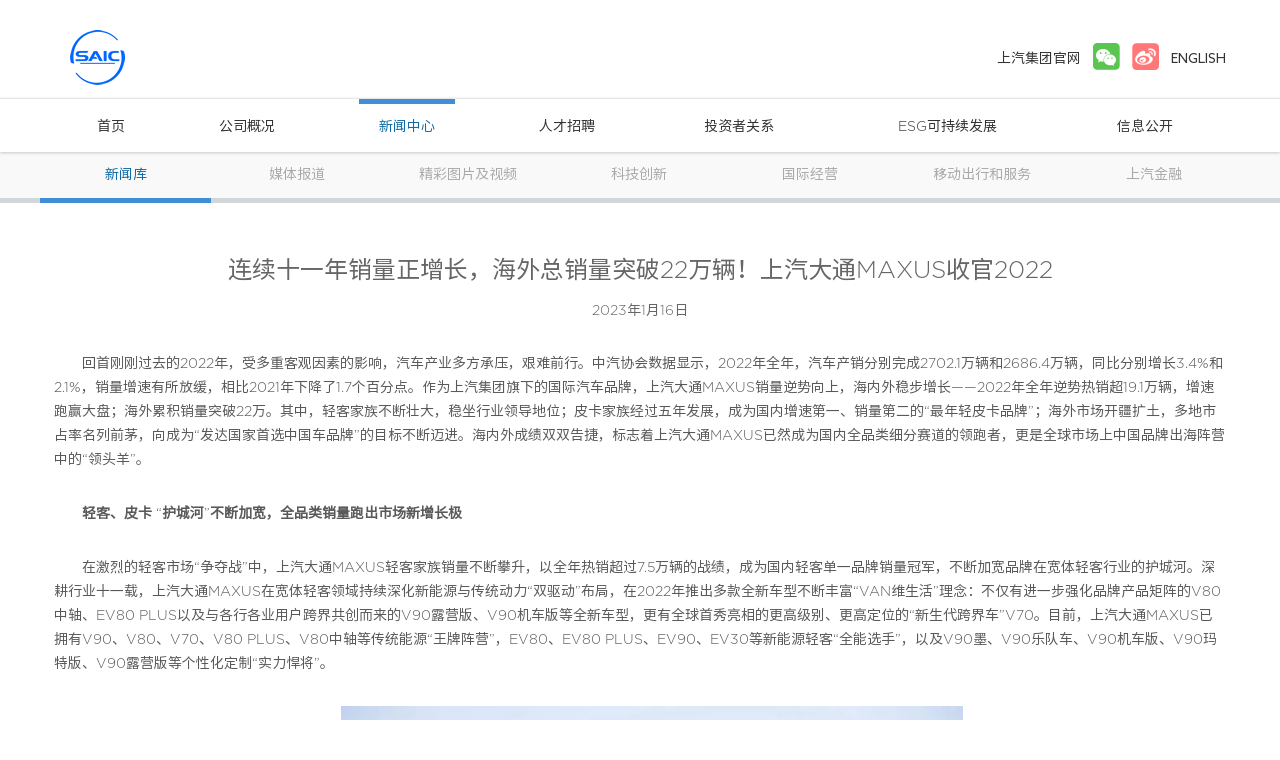

--- FILE ---
content_type: text/html
request_url: https://www.saicmotor.com/chinese/xwzx/xwk/2023/58270.shtml
body_size: 10139
content:
<!doctype html>
<html>
<head>
﻿<meta charset="utf-8" />
    <meta http-equiv="X-UA-Compatible" content="IE=edge">
    <meta name="format-detection" content="telephone=no,email=no,address=no">
    <meta name="Keywords" content="上海汽车集团股份有限公司,上汽集团,SAICMOTOR,600104" />
    <meta name="Description" content="上海汽车集团股份有限公司（简称“上汽集团”，股票代码600104）作为国内规模领先的汽车上市公司，努力把握产业发展趋势，加快创新转型，正在从传统的制造型企业，向为消费者提供移动出行服务与产品的综合供应商发展。" />
    <title>上汽集团官网</title>

    <link rel="stylesheet" href="/chinese/css/global.css" />
    <!--[if lt IE 9]>
    <link rel="stylesheet" href="/chinese/css/ie.css" />
    <![endif]-->
    <script src="/chinese/js/jquery.js"></script>
    <script src="/chinese/js/global.js"></script>
    <!-- tag (gtag.js) -->
    <script async src="https://www.googletagmanager.com/gtag/js?id=G-H9PXF13DXJ"></script>
    <script>
	window.dataLayer = window.dataLayer || []; 
	function gtag(){dataLayer.push(arguments);} 
	gtag('js', new Date()); 
		
	gtag('config', 'G-H9PXF13DXJ'); 
    </script>
<script type="text/javascript">

  var _gaq = _gaq || [];
  _gaq.push(['_setAccount', 'UA-1819834-5']);
  _gaq.push(['_trackPageview']);

  (function() {
	var ga = document.createElement('script'); ga.type = 'text/javascript'; ga.async = true;
	ga.src = ('https:' == document.location.protocol ? 'https://ssl' : 'http://www') + '.google-analytics.com/ga.js';
	var s = document.getElementsByTagName('script')[0]; s.parentNode.insertBefore(ga, s);
  })();

</script>
</head>
<body>
<div class="header">
  <div class="section">
    <h1 class="logo"><a href="/chinese/index.shtml" title="上汽集团">上汽集团</a></h1>
    <div class="share"> <span class="ico-text"><a href="/chinese/index.shtml" title="上汽集团官网">上汽集团官网</a></span> <span class="ico ico-weixin"><span class="code-weixin"></span></span> <a href="http://weibo.com/saicmotor" class="ico ico-weibo" target="_blank"></a> <span class="ico-text"><a href="/english/index.shtml" title="ENGLISH">ENGLISH</a></span> </div>
  </div>
</div>

<div class="site-nav">
	<div class="section">
		<ul>
			<li><a href="/chinese/index.shtml" title="首页">首页</a></li>
			<li><a href="/chinese/gsgk/gsjs/index.shtml" title="公司概况">公司概况</a></li>
			<li class="active"><a href="/chinese/xwzx/index.shtml" title="新闻中心">新闻中心</a></li>
			<li><a href="/chinese/rlzy/index.html" title="人才招聘"  target="_blank">人才招聘</a></li>
			<li><a href="/chinese/tzzgx/index.shtml" title="投资者关系">投资者关系</a></li>
			<li><a href="/chinese/esg/index.shtml" title="ESG可持续发展">ESG可持续发展</a></li>
			<li><a href="/chinese/xxgk/index.shtml" title="信息公开">信息公开</a></li>
		</ul>
	</div>
</div>
<div class="sub-nav sub-nav-8">
	<ul>
		<li class="active"><a href="/chinese/xwzx/xwk/index.shtml" title="新闻库">新闻库</a></li>
		<li><a href="/chinese/xwzx/mtbd/index.shtml" title="媒体报道">媒体报道</a></li>
		<li><a href="/chinese/xwzx/jcspjtp/index.shtml" title="精彩图片及视频">精彩图片及视频</a></li>
		<li><a href="/chinese/xwzx/kjcx/index.shtml" title="科技创新">科技创新</a></li>
		<li><a href="/chinese/xwzx/gjjy/index.shtml" title="国际经营">国际经营</a></li>
		<li><a href="/chinese/xwzx/ydcxhfw/index.shtml" title="移动出行和服务">移动出行和服务</a></li>
		<!--li><a href="#" title="零部件">零部件</a></li-->
		<li><a href="/chinese/xwzx/sqjr/index.shtml" title="上汽金融">上汽金融</a></li>
	</ul>
</div>

<div class="wrap">
	<div class="post">
		<div class="post-header">
			<h3></h3>
			<h3></h3>
			<h1>连续十一年销量正增长，海外总销量突破22万辆！上汽大通MAXUS收官2022</h1>
			<div class="post-date">2023年1月16日</div>
		</div>
		<div class="post-body">
			<P>&nbsp;回首刚刚过去的2022年，受多重客观因素的影响，汽车产业多方承压，艰难前行。中汽协会数据显示，2022年全年，汽车产销分别完成2702.1万辆和2686.4万辆，同比分别增长3.4%和2.1%，销量增速有所放缓，相比2021年下降了1.7个百分点。作为上汽集团旗下的国际汽车品牌，上汽大通MAXUS销量逆势向上，海内外稳步增长——2022年全年逆势热销超19.1万辆，增速跑赢大盘；海外累积销量突破22万。其中，轻客家族不断壮大，稳坐行业领导地位；皮卡家族经过五年发展，成为国内增速第一、销量第二的“最年轻皮卡品牌”；海外市场开疆扩土，多地市占率名列前茅，向成为“发达国家首选中国车品牌”的目标不断迈进。海内外成绩双双告捷，标志着上汽大通MAXUS已然成为国内全品类细分赛道的领跑者，更是全球市场上中国品牌出海阵营中的“领头羊”。</P>
<P><B></B></P>
<P><B>&nbsp;轻客、皮卡</B><B> </B><B>“</B><B>护城河</B><B>”</B><B>不断加宽，全品类销量跑出市场新增长极</B><B></B></P>
<P>&nbsp;在激烈的轻客市场“争夺战”中，上汽大通MAXUS轻客家族销量不断攀升，以全年热销超过7.5万辆的战绩，成为国内轻客单一品牌销量冠军，不断加宽品牌在宽体轻客行业的护城河。深耕行业十一载，上汽大通MAXUS在宽体轻客领域持续深化新能源与传统动力“双驱动”布局，在2022年推出多款全新车型不断丰富“VAN维生活”理念：不仅有进一步强化品牌产品矩阵的V80中轴、EV80 PLUS以及与各行各业用户跨界共创而来的V90露营版、V90机车版等全新车型，更有全球首秀亮相的更高级别、更高定位的“新生代跨界车”V70。目前，上汽大通MAXUS已拥有V90、V80、V70、V80 PLUS、V80中轴等传统能源“王牌阵营”，EV80、EV80 PLUS、EV90、EV30等新能源轻客“全能选手”，以及V90墨、V90乐队车、V90机车版、V90玛特版、V90露营版等个性化定制“实力悍将”。 </P>
<P></P>
<P align=center><IMG border=0 alt=连续十一年销量正增长，海外总销量突破22万辆！上汽大通MAXUS收官2022 src="/chinese/images/xwzx/xwk/2023/2023/1/16/BCBAF5CBF4EE4A2491C1512018AA88CB.jpg"></P>
<P align=center><IMG border=0 alt=连续十一年销量正增长，海外总销量突破22万辆！上汽大通MAXUS收官2022 src="/chinese/images/xwzx/xwk/2023/2023/1/16/E44D5869A830490EAB2D4895A89D8131.jpg"></P>
<P align=center>【上汽大通MAXUS为用户打造VAN维奇妙夜】</P>
<P>&nbsp;当越野发烧友、时尚创业家、城市物流咖越来越渴望不被定义的皮卡生活，上汽大通MAXUS拥有越野、个性、乘用、豪华、时尚等元素的皮卡车型，便成为了用户“向往的首选”。从2016年首款皮卡诞生至今，短短五年，上汽大通MAXUS已成为国内增速第一、销量第二的“最年轻皮卡品牌”。一直坚持以高标准定义皮卡车型，不断刷新皮卡圈“天花板”。在T60、T70、T90丰富的皮卡家族矩阵基础上，2022年上汽大通MAXUS接连推出上汽牛·魔王、2022款T70澳洲版、五周年纪念版皮卡以及T90 EV等高品质皮卡车型，助推皮卡家族全年热销66,933辆，同比大增98%！目前，在国内逐步放开皮卡限制的大背景下，上汽大通MAXUS正持续引领国内皮卡市场向高端化、乘用化方向迈进。</P>
<P align=center><IMG border=0 alt=连续十一年销量正增长，海外总销量突破22万辆！上汽大通MAXUS收官2022 src="/chinese/images/xwzx/xwk/2023/2023/1/16/32ADE519853A4F39A2C1F1A829AC0F2A.jpg"></P>
<P align=center><IMG border=0 alt=连续十一年销量正增长，海外总销量突破22万辆！上汽大通MAXUS收官2022 src="/chinese/images/xwzx/xwk/2023/2023/1/16/C0BF00119AF743528FB333D3AE08C55A.jpg"></P>
<P align=center>【上汽大通MAXUS五周年纪念版皮卡】</P>
<P></P>
<P><B>&nbsp;以</B><B>MIFA 9</B><B>、</B><B>G90</B><B>引领</B><B>MPV</B><B>新风潮，全球统一高品质成就</B><B>“</B><B>五星大通</B><B>”</B></P>
<P>&nbsp;凭借高销量领跑细分市场，更依托高品质收获口碑。2022年，上汽大通MAXUS持续以新能源化、智能化技术赋能MPV产品，同时以国际级的技术水平和产品实力，定义车辆安全最高标准。“五星大通”、“智慧大通”形象，在海内外市场越发深入人心。</P>
<P>&nbsp;据乘联会数据显示，虽然整体乘用车市场全年表现不及预期，但新能源车市场需求却相对坚挺。作为“新能源细分市场的引领者”，上汽大通MAXUS 2022年积极布局智能化新能源赛道，于年中发布全新的新能源品牌MIFA ，并上市具有全球品质的MIFA系列车型。其中，全球首款“全尺寸豪华智能纯电MPV”MIFA 9不仅在国内亮相即火热、上市即热销，更登陆欧洲、澳洲等海外高端、发达市场。该车在研发之初即以国际级的安全标准打造，新车上市后便凭借高品质、高安全性在全球市场开启了“摘星”之旅。近期， MIFA 9在欧洲Euro NCAP和澳洲ANCAP两大国际权威测试中均以高评分摘得“五星”，成为全球首款斩获“欧洲、澳洲双五星”认证的高端纯电MPV。</P>
<P>&nbsp;在传统能源领域，2022年上市的“全尺寸新生代智能MPV”G90，同样秉承上汽大通MAXUS“MPV世家”的高品质。在国内上市后，G90随即还进行了“海外首秀”，出海首站便选择了准入门槛高、竞争激烈程度高、消费者眼光高的澳洲这一海外发达市场，并且一经入局便同步斩获澳洲ANCAP五星安全认证，展现一款“新派MPV”的标杆实力。上汽大通MAXUS始终以高品质树立MPV安全新基准，不断在国际舞台上展现“中国造”产品硬实力，让“五星大通”频添实力认证。</P>
<P align=center><IMG border=0 alt=连续十一年销量正增长，海外总销量突破22万辆！上汽大通MAXUS收官2022 src="/chinese/images/xwzx/xwk/2023/2023/1/16/8948B46196AE45709B1106AD29859DD8.jpg"></P>
<P align=center><IMG border=0 alt=连续十一年销量正增长，海外总销量突破22万辆！上汽大通MAXUS收官2022 src="/chinese/images/xwzx/xwk/2023/2023/1/16/7CF7450AEA664795A5A1065D369A5091.jpg"></P>
<P align=center>【上汽大通MAXUS MIFA 9】</P>
<P>&nbsp;对于上汽大通MAXUS而言，安全性是其产品的底色，智能化则是品牌给消费者带来的一抹亮色，“五星的大通”更是“智慧的大通”。2022年，上汽大通MAXUS深度聚焦智能驱动、智能驾驶、智慧座舱等尖端的产品核心技术。同时与友道智途通力协作，建立全栈自研的核心算法，融合应用其L2++智能辅助驾驶系统的解决方案，赋能品牌旗下产品。此外，上汽大通MAXUS还以蜘蛛智联系统为核心，建立全域数据驱动平台，与智能驱动、智驾技术融合一体，创造家庭、商务、旅行、商用等全场景智慧移动体验。2022年上市的MIFA 9以及G90，皆是上汽大通MAXUS前瞻科技赋能下的全新产品。值得一提的是，得益于行业领先的OTA技术能力，上汽大通MAXUS更让MIFA 9、G90等车型的“智慧值”不断飙升。目前MIFA 9和G90皆推送了OTA新版本升级包，包括智能驾驶、智慧座舱等多模块功能全面进阶，不断刷新智能体验。此外，上汽大通MAXUS 还推出了2023款G20 PLUS、G20 ES、G10多功能版等MPV车型，备受高端商务人士、初创团队以及奋斗在前线的青年创业者、生意个体户、工商业者的青睐。丰富的MPV家族产品不仅为用户多人出行提供更多元化的选择，更助推上汽大通MAXUS MPV车系全年持续热销。</P>
<P align=center><IMG border=0 alt=连续十一年销量正增长，海外总销量突破22万辆！上汽大通MAXUS收官2022 src="/chinese/images/xwzx/xwk/2023/2023/1/16/2956A79D75394CB7959ACD5E32B3F40A.jpg"></P>
<P align=center><IMG border=0 alt=连续十一年销量正增长，海外总销量突破22万辆！上汽大通MAXUS收官2022 src="/chinese/images/xwzx/xwk/2023/2023/1/16/71DCD504149D4ADA9C62F03EA6EB5904.jpg"></P>
<P align=center>【上汽大通MAXUS G90】</P>
<P><B></B></P>
<P><B>&nbsp;房车、SUV填补个性化市场空白，以差异化优势胜出</B><B></B></P>
<P>&nbsp;满足用户个性化的需求，2022年，上汽大通MAXUS在房车领域不仅推出了生活家和旅行家V100系列房车、旅行家RVLIFE露营版，还推出了首款皮卡房车探索家T90纵横以及原厂百万级重卡房车探索家·珠峰等。丰富的房车产品，全方位满足用户多样化的房车出行需求。至此，上汽大通MAXUS已形成了生活家、旅行家与探索家三大系列房车矩阵，覆盖90%以上房车用户需求，全年更以高销量长期稳居自行式房车及B型房车细分市场第一。</P>
<P align=center><IMG border=0 alt=连续十一年销量正增长，海外总销量突破22万辆！上汽大通MAXUS收官2022 src="/chinese/images/xwzx/xwk/2023/2023/1/16/673EDF7FF37F4D5CB8BDAC8E94539210.jpg"></P>
<P align=center><IMG border=0 alt=连续十一年销量正增长，海外总销量突破22万辆！上汽大通MAXUS收官2022 src="/chinese/images/xwzx/xwk/2023/2023/1/16/B8DC690A397F44B5AC55BED75A8B3D25.jpg"></P>
<P align=center>【上汽大通MAXUS探索家·珠峰及生活家V100房车】</P>
<P>&nbsp;另外，在持续领跑轻客、皮卡、房车等细分领域销量赛道的同时，上汽大通MAXUS还不断以新产品拓宽SUV市场。从成都车展亮相开始就大受行业和用户关注的“豪华硬派全尺寸SUV”领地，便是SUV市场上的一名“硬核越野猛将”，为用户带来“不设限”的超凡体验，满足“不设限”的生活方式。而“丛林猛兽”D90 Pro亚马逊版，同样将一款硬核SUV的越野气质演绎得淋漓尽致。在SUV领域深耕多年的上汽大通MAXUS，以D60、D90 Pro、D90 Pro亚马逊版、领地组成的SUV军团，为市场注入更多个性化的选择。</P>
<P align=center><IMG border=0 alt=连续十一年销量正增长，海外总销量突破22万辆！上汽大通MAXUS收官2022 src="/chinese/images/xwzx/xwk/2023/2023/1/16/3EC21A75533246B495547F6765E9E67A.jpg"></P>
<P align=center><IMG border=0 alt=连续十一年销量正增长，海外总销量突破22万辆！上汽大通MAXUS收官2022 src="/chinese/images/xwzx/xwk/2023/2023/1/16/9F4D3E55B64B449F9230D4A99E43F83A.jpg"></P>
<P align=center>【上汽大通MAXUS豪华硬派全尺寸SUV领地】</P>
<P><B></B></P>
<P><B>&nbsp;打造</B><B>“</B><B>全球发达国家首选中国车</B><B>”</B><B>，海外</B><B>整车出口同比大增82%、</B><B>累积销量突破</B><B>22</B><B>万辆</B><B></B></P>
<P>&nbsp;成立十一年来，上汽大通MAXUS始终坚持国内、海外双轨并行战略。在海外传统能源、新能源两大板块，商用车、乘用车两大领域，品牌旗下全系品类皆已步入“第一阵营”。2022年，企业出海步伐再提速，海外整车出口量同比大增82%，以行业瞩目的“大通速度”覆盖全球73个国家和地区，刷新全球出海版图。目前，上汽大通MAXUS已形成澳新、墨西哥、南美、欧洲、中东五大“万辆级市场”，海外累积销量突破22万辆，并且在澳大利亚、新西兰、英国、智利等发达国家的销量占比超过80%。在全球市场开疆扩土的同时，上汽大通MAXUS不断深耕各细分领域，凭借MIFA 9、T90 EV等全球高品质产品创下多个细分市场“首款”和“第一”，并持续在海外市场保持“高质高价高销量”。作为“中国智造”扬帆出海典型代表的上汽大通MAXUS，已然成为攻占全球发达市场最早、发达市场销量占比最高、出海产品最丰富、人群覆盖面最广、定制化程度最高的中国汽车品牌。</P>
<P align=center><IMG border=0 alt=连续十一年销量正增长，海外总销量突破22万辆！上汽大通MAXUS收官2022 src="/chinese/images/xwzx/xwk/2023/2023/1/16/6559216549844FEBB4B5849BB1DCA9C2.jpg"></P>
<P align=center><IMG border=0 alt=连续十一年销量正增长，海外总销量突破22万辆！上汽大通MAXUS收官2022 src="/chinese/images/xwzx/xwk/2023/2023/1/16/2879C8CF1463447EB0A94C3649E8FB75.jpg"></P>
<P align=center>【MIFA 9、MIFA 6在欧洲】</P>
<P>&nbsp;如今，强劲的“新能源浪潮”席卷全球，美洲、中东等地在加速电动化转型，欧洲、澳新等地更是成为了新能源先锋市场。上汽大通MAXUS在高端新能源领域重点布局，将MIFA 9、T90 EV等多款高端新能源产品带出国门，布局欧洲、澳新等发达市场。同时，在新能源蓝海领域攻城拔寨，上汽大通MAXUS以MIFA系列、宽体轻客及皮卡EV系列车型，引领美洲、中东等地区迈向全新的新能源时代。</P>
<P>&nbsp;凭借EV30、EV80、EV90等高品质新能源产品，上汽大通MAXUS长期领军商用细分领域，并成为全球邮政物流、商超零售、传媒、租赁、市政等多领域巨头企业的“绿色首选”。2022年，上汽大通MAXUS在全球汽车市场不断精耕细作，于多细分市场抢占高地：在瑞典电动轻型车细分市场，上汽大通MAXUS以高市占率长期位居前三甲；在西班牙，EV30揽获全年市占率第一的佳绩；在挪威，EV90也再次位居当地大型电动轻型车细分市场全年市占率第一，超越长期盘踞于当地的欧美主流品牌。出色的“战绩”不仅体现在欧洲市场，上汽大通MAXUS在发达的澳新市场、南美市场同样脱颖而出。在新西兰，上汽大通MAXUS厢式货车车型1-11月市占率达到26%，当地每四辆该车型就有一辆来自上汽大通；G10、G10 PLUS等VAN类车型在澳洲轻型商用车市场1-11月市占率15.9%，位列第二；在澳洲大型商用车市场，V90更以27.1%的全年市占率排名第一，超越了丰田、奔驰等百年国际汽车品牌。而在隔洋相望的智利市场，2022年最畅销电动汽车中EV30、MIFA 6以第一和第四的成绩分居榜单前列，MAXUS品牌更以全年30.4%的市占率登顶智利电动车细分市场。此外，上汽大通MAXUS还荣获由智利权威媒体Autocosmo颁布的“智利年度最佳新能源品牌奖”、智利汽车媒体Tacometro和Publimetro颁发的“智利电动车最高销量奖”及“智利皮卡最高销量奖”，实现销量、口碑的“双丰收”。值得一提的是，12月，上汽大通MAXUS再获欧洲商用车领域“奥斯卡”——Green Fleet大奖，成为连续第六年拿下此荣誉的中国汽车品牌。</P>
<P align=center><IMG border=0 alt=连续十一年销量正增长，海外总销量突破22万辆！上汽大通MAXUS收官2022 src="/chinese/images/xwzx/xwk/2023/2023/1/16/C62BDF633E034B96928A5A5C420B008F.jpg"></P>
<P align=center>【上汽大通MAXUS获得2022年Green Fleet大奖】</P>
<P>&nbsp;欧洲始终是上汽大通MAXUS海外市场的重要“桥头堡”。2022年MIFA 5、MIFA 6在欧洲市场的推出，标志着上汽大通MAXUS正式布局欧洲新能源乘用车市场，两款车型还成功攻克了全球电动车市场份额占比最高的国家挪威、瑞典等北欧市场。在挪威细分市场，MIFA 5市占率长期稳居第一。不仅着眼于布局欧洲新能源乘用车领域，上汽大通MAXUS还高举“高端、豪华、纯电”大旗，以MIFA 9和T90 EV在欧洲新能源蓝海领域开辟高端化、智能化新赛道。两款车型先后登陆德国、瑞典、挪威、丹麦、芬兰、波兰等众多国家，在欧洲新能源及汽车发达市场“遍地开花”，标志着上汽大通MAXUS在欧洲的高端定位已经走实走稳，高端化之路也将越走越宽。随着多款新能源车开进欧洲，上汽大通MAXUS在欧洲新能源市场已成为领军品牌，目前其对欧洲市场的新能源出口量已达整体出口量的17%，在欧洲市场的新能源车销量占比更已高达90%，成为了“欧洲人眼中优秀电动汽车”。MIFA 9和T90 EV等高端新能源车型在挺进欧洲后，紧随其后便去“啃下”全球另一发达市场澳洲的“硬骨头”。在澳洲，两款车型不仅皆是细分市场上的“首款”产品，上汽大通MAXUS还实现了中国品牌在澳洲市场推出高端纯电MPV和纯电皮卡的“首次”，高端形象逐渐丰满。除了欧洲和澳洲，南美则是新能源的增量市场。作为率先踏入当地的中国汽车品牌之一，上汽大通MAXUS以丰富EV系列新能源产品“打通”美洲全境。2022年MIFA 6等新车型在智利及其他美洲市场上市，收获一波又一波的新能源“订单浪潮”，在南美新能源市场不断散发来自中国的“金名片”。上汽大通MAXUS正代表中国品牌在全球高端发达市场展现越加强大的“中国力量”。</P>
<P align=center><IMG border=0 alt=连续十一年销量正增长，海外总销量突破22万辆！上汽大通MAXUS收官2022 src="/chinese/images/xwzx/xwk/2023/2023/1/16/1B15BD96251F42B39BF9ECF9E0053BC3.jpg"></P>
<P align=center><IMG border=0 alt=连续十一年销量正增长，海外总销量突破22万辆！上汽大通MAXUS收官2022 src="/chinese/images/xwzx/xwk/2023/2023/1/16/43AF9D70C6C040079D943E43A5FBE23B.jpg"></P>
<P align=center>【MIFA 9、T90 EV在澳洲上市】</P>
<P>&nbsp;在积极布局海外新能源赛道的同时，上汽大通MAXUS在传统能源领域也持续深耕。扎根宽体轻客、皮卡、MPV等多品类商乘领域，在海外众多成熟的发达汽车市场抢占高地，强势参与全球竞争。澳新市场上宽体轻客堪称“日韩系的天下”，而上汽大通MAXUS以V80、V90等轻客车型以及G10、G10 PLUS等VAN类车型和老牌劲旅“掰手腕”，销量、市占率、口碑纷纷在细分市场长期霸榜。V90在澳大利亚长期以高销量稳居细分市场第一，俯瞰奔驰、雷诺等欧美国际大牌；G10、G10 PLUS等在澳洲VAN类领域也长期稳居市占前三甲。在强手如林的全球皮卡市场，上汽大通MAXUS 凭借T60、T90、T90 EV等产品直面北美、智利、沙特等全球皮卡竞争的高地，在多地成为了排名第一的中国品牌皮卡。在“群雄逐鹿”的智利，上汽大通MAXUS拿下“2022年皮卡全细分市场零售第一”的成绩，打破12年的智利单一年份皮卡市场销量记录，结束日系车的多年霸榜。在“四郊多垒”中东地区，上汽大通MAXUS也超越了诸多盘踞当地多年的主流日系皮卡产品，位居沙特、卡塔尔皮卡排行榜前四，同时成为细分市场销量排名第一的中国品牌。其中，T60登陆沙特后仅用半年时间，便成为当地最畅销的中国品牌皮卡，让世界看到中国车的强劲产品力和品牌实力。</P>
<P align=center><IMG border=0 alt=连续十一年销量正增长，海外总销量突破22万辆！上汽大通MAXUS收官2022 src="/chinese/images/xwzx/xwk/2023/2023/1/16/208DFFE139C74A25BC028BBDDEABEE95.jpg"></P>
<P align=center><IMG border=0 alt=连续十一年销量正增长，海外总销量突破22万辆！上汽大通MAXUS收官2022 src="/chinese/images/xwzx/xwk/2023/2023/1/16/13671FDE024D403280369F45B89DD4B7.jpg"></P>
<P align=center>【上汽大通MAXUS皮卡在海外】</P>
<P>&nbsp;历经十一年深耕，上汽大通MAXUS已经成为了“中国智造”走向世界的代表品牌之一，并以“全球化”的品牌眼光，不畏坚途走出了一条独特的全球发展成功之路。探究其背后原因，离不开上汽大通MAXUS始终坚持高端化的出海路线、国际化的产品开发品质、定制化的产品优势等，这也是上汽大通MAXUS打开市场、制胜海外的关键。无论是MIFA 9、T90 EV还是EV系列，在挪威、英国、澳新等发达国家市场上的售价均比肩甚至高于国际品牌。另外，C2B用户共创定制模式更是上汽大通MAXUS在海外市场的差异化优势之一，为海外用户带来专属的定制化出行解决方案。立足高标准、着眼全球化，引领强技术，使上汽大通MAXUS在以欧洲为代表的海外发达国家市场快速插旗扎根。更是上汽大通MAXUS坚持以“高质高价高销量”直指全球高端市场的底气所在。</P>
<P>&nbsp;在充满变局的2022年，上汽大通MAXUS以不变的初心，灵活多变的产品和技术，得到全球市场掷地有声的认可。2023年，上汽大通MAXUS还将以更丰富的产品阵容、更出色的产品品质、更贴心的品牌服务以及更多样化的品牌体验，与全球用户携手迈向全新的征程。</P>
		</div>
		<div class="post-footer"><a href="javascript:window.print();" class="go-print" title="打印">打印</a><a href="javascript:history.go(-1);" class="go-back" title="返回">返回</a></div>
	</div>
</div>
<div class="footer">
	<div class="section">
		<div class="footer-nav"><a href="/chinese/fzlm/flsm/index.shtml" title="法律声明">法律声明</a><span class="sep">|</span><a href="/chinese/fzlm/flsm/index.shtml" title="网站地图">网站地图</a><span class="sep">|</span><a href="/chinese/fzlm/flsm/index.shtml" title="联系我们">联系我们</a><span class="copyright">©2026 上海汽车集团股份有限公司 版权所有</span></div>
		<div class="footer-icp"><img src="/chinese/images/sign.gif" alt="" /><span class="icp"><a href="https://beian.miit.gov.cn" target="_blank">沪ICP备15019110号-2</a></span><img src="/chinese/images/police.png" alt="" /><span class="icp"><a href="http://www.beian.gov.cn/portal/registerSystemInfo?recordcode=31010602000156" target="_blank">沪公网安备 31010602000156号</a></span></div>
	</div>
</div>
</body>
</html>
<!--Generated By TurboCMS5.0 Build5030,2023-1-16 10:48:33,http://www.TurboCMS.com-->

--- FILE ---
content_type: text/css
request_url: https://www.saicmotor.com/chinese/css/global.css
body_size: 16285
content:
@charset "utf-8";

@font-face {
	font-family: 'SourceHanSansCN-Normal';
	src: url('/chinese/fonts/SourceHanSansCN-Normal.eot'); /* IE9*/	
	src: local('?'),	
	url('/chinese/fonts/SourceHanSansCN-Normal.eot?#iefix') format('embedded-opentype'), /* IE6-IE8 */	
	url('/chinese/fonts/SourceHanSansCN-Normal.woff') format('woff'), /* chrome、firefox */	
	url('/chinese/fonts/SourceHanSansCN-Normal.ttf') format('truetype'), /* chrome、firefox、opera、Safari, Android, iOS 4.2+*/	
	url('/chinese/fonts/SourceHanSansCN-Normal.svg#iconfont') format('svg'), /* iOS 4.1- */
	url('/chinese/fonts/SourceHanSansCN-Normal.svg#svgFontName') format('svg'), /* iOS 4.1- */
	url('/chinese/fonts/SourceHanSansCN-Normal.woff2') format('woff2');

}

@font-face {
	font-family:"Gotham-Light";
	src:url("/chinese/saicfonten/Gotham-Light.eot");
	src:url("/chinese/saicfonten/Gotham-Light.eot?#iefix") format("embedded-opentype"),url("/chinese/saicfonten/Gotham-Light.woff") format("woff"),url("/chinese/saicfonten/Gotham-Light.ttf") format("truetype"),url("/chinese/saicfonten/Gotham-Light.svg#YourWebFontName")
		format("svg");
	font-weight:bold;
	font-style:normal;
}

body {
	/* font-family:"Helvetica Neue", Helvetica, "PingFang SC", "Hiragino Sans GB", "Microsoft YaHei", "微软雅黑", Arial, sans-serif; */
    font-family:"Gotham-Light","SourceHanSansCN-Normal";-webkit-text-size-adjust:none; 
	font-size:12px;
	line-height:1.5;
	color:#666;
	background-color:"#FFFFFF"
}
body, div, dl, dt, dd, ul, ol, li, h1, h2, h3, h4, h5, h6, pre, code, form, fieldset, legend, input, textarea, p, blockquote, th, td, hr, button, article, aside, details, figcaption, figure, footer, header, hgroup, menu, nav, section {
	margin:0;
	padding:0
}


button, input, select, textarea {
	font-family:inherit;
	font-size:inherit;
	line-height:inherit;
	color:inherit
}
ul, ol {
	list-style:none
}
input::-ms-clear, input::-ms-reveal {
display:none
}
img {
	vertical-align:top;
	border:0
}
::-moz-selection {
background:#2db7f5;
color:#fff
}
::selection {
background:#2db7f5;
color:#fff
}
a {
	color:#333;
	background:transparent;
	text-decoration:none;
	outline:0;
	cursor:pointer;
-webkit-transition:color .3s ease;
transition:color .3s ease
}
a:hover {
	color:#126BA4
}
a:active {
	color:#126BA4
}
a:active, a:hover {
	outline:0;
	text-decoration:none
}
a[disabled] {
	color:#ccc;
	cursor:not-allowed;
	pointer-events:none
}
.clearfix {
	zoom:1
}
.clearfix:before, .clearfix:after {
	content:" ";
	display:table
}
.clearfix:after {
	clear:both;
	visibility:hidden;
	font-size:0;
	height:0
}
.section, .wrap {
	width:1172px;
	margin:0 auto;
	zoom:1
}
.section:before, .wrap:before, .section:after, .wrap:after {
	content:" ";
	display:table
}
.section:after, .wrap:after {
	clear:both;
	visibility:hidden;
	font-size:0;
	height:0
}
.section:before, .wrap:before, .section:after, .wrap:after {
	content:" ";
	display:table
}
.section:after, .wrap:after {
	clear:both;
	visibility:hidden;
	font-size:0;
	height:0
}
.section .primary, .wrap .primary {
	float:left;
	width:768px;
	margin-top:-20px
}
.section .aside, .wrap .aside {
	float:right;
	width:382px;
	margin-top:-20px
}
.section .side, .wrap .side {
	float:left;
	width:180px;
	margin-right:30px;
	padding-top:20px
}
.section .main, .wrap .main {
	float:right;
	width:940px;
	padding:20px 0
}
.wrap {
	padding:30px 0
}
.data-main .panel {
	margin-top:30px
}
.data-main .panel:first-child {
	margin-top:0
}
.header {
	height:80px
}
.header .logo {
	float:left;
	width:160px;
	height:55px;
	margin-top:12px;
	font-size:0;
	background:url(../images/logo.png) no-repeat
}
.header .logo a {
	display:block;
	height:100%
}
.header .share {
	float:right;
	margin-top:25px;
	font-size:0
}
.header .share .ico {
	display:inline-block;
	width:27px;
	height:27px;
	margin-left:12px;
	background:url(../images/share-sprite.png) no-repeat;
	vertical-align:top;
	cursor:pointer
}
.header .share .ico.ico-weixin {
	position:relative;
	background-position:0 0
}
.header .share .ico.ico-weixin:hover .code-weixin {
	top:100%;
	bottom:auto;
	background-image:url(../images/x-code-weixin.png)
}
.header .share .ico.ico-weibo {
	background-position:-27px 0
}
.header .share .ico.ico-english {
	background-position:-54px 0
}
.header .share .ico-text {
	display:inline-block;
	font-size:14px;
	/* font-family:Arial; */
    font-family:"SourceHanSansCN-Normal" ;
	margin-left:12px;
	vertical-align:top;
	line-height:30px;
	color:#000
}
.site-nav {
	position:relative;
	z-index:10;
	border-top:1px solid #E7E7E7;
	font-size:0;
	box-shadow:0 1px 3px rgba(0, 0, 0, .2)
}
.site-nav ul {
	display:table;
	width:100%
}
.site-nav li {
	position:relative;
	font-size:14px;
	display:table-cell;
	text-align:center;
*width:16.66%;
*display:inline;
*zoom:1;
	margin-top:-1px
}
.site-nav li.hover, .site-nav li.active {
	color:#126BA4
}
.site-nav li.hover a, .site-nav li.active a, .site-nav li.hover a:hover, .site-nav li.active a:hover {
	color:#126BA4;
	border-top-color:#408ED6
}
.site-nav li a, .site-nav li a:hover {
	display:inline-block;
	height:48px;
	line-height:46px;
	border-top:5px solid transparent;
	padding:0 20px
}
.site-nav li a:hover {
	border-top-color:#408ED6
}
.sub-nav {
	position:relative;
	height:46px;
	line-height:46px;
	border-bottom:5px solid #D2D6D9;
	font-size:0;
	text-align:center;
	background-color:#F9F9F9
}
.sub-nav ul {
	position:absolute;
	left:50%;
	bottom:-5px;
	display:table;
	width:1200px;
	margin-left:-600px;
	table-layout:fixed
}
.sub-nav li {
	display:table-cell;
	font-size:14px;
	text-align:center;
	color:#A9A9A9;
*display:inline;
*zoom:1
}
.sub-nav li.hover, .sub-nav li.active {
	color:#126BA4
}
.sub-nav li.hover a, .sub-nav li.active a, .sub-nav li.hover a:hover, .sub-nav li.active a:hover {
	color:#126BA4;
	border-bottom-color:#408ED6
}
.sub-nav li a {
	color:#A9A9A9
}
.sub-nav li a, .sub-nav li a:hover {
	display:block;
	border-bottom:5px solid transparent
}
.sub-nav li a:hover {
	border-bottom-color:#408ED6
}
.sub-nav.sub-nav-2 li {
*width:50%
}
.sub-nav.sub-nav-3 li {
*width:33.33%
}
.sub-nav.sub-nav-4 li {
*width:25%
}
.sub-nav.sub-nav-5 li {
*width:20%
}
.sub-nav.sub-nav-6 li {
*width:16.66%
}
.sub-nav.sub-nav-7 li {
*width:14.28%
}
.sub-nav.sub-nav-8 li {
*width:12.5%
}
.sub-nav.sub-nav-9 li {
*width:11.11%
}
.sub-nav.sub-nav-10 li {
*width:10%
}
.menu {
	border:1px solid #E8E8E8;
	box-shadow:0 0 2px rgba(0, 0, 0, .1);
	background-color:#FFF
}
.menu li {
	border-top:1px solid #EEE;
	font-size:14px;
	line-height:42px;
	text-align:center
}
.menu li:first-child {
	border-top:0
}
.menu li.active, .menu li:hover {
	font-weight:700;
	background-color:#E5F1FB
}
.menu li.active a, .menu li:hover a {
	color:#126BA4
}
.menu li a {
	display:block;
	color:#787878
}
.x-wrap {
	width:1172px;
	margin:0 auto;
	zoom:1
}
.x-wrap:before, .x-wrap:after {
	content:" ";
	display:table
}
.x-wrap:after {
	clear:both;
	visibility:hidden;
	font-size:0;
	height:0
}
.x-wrap:before, .x-wrap:after {
	content:" ";
	display:table
}
.x-wrap:after {
	clear:both;
	visibility:hidden;
	font-size:0;
	height:0
}
.x-wrap .x-aside {
	float:left;
	width:190px;
	margin-right:30px
}
.x-wrap .x-aside h2 {
	padding-bottom:25px;
	font-weight:400;
	font-size:22px;
	text-align:center;
	color:#2E8CC9;
	background:url(../images/bg-sep.png) no-repeat center bottom
}
.x-wrap .x-primary {
	float:left;
	width:952px;
	zoom:1
}
.x-wrap .x-primary>.only-pic:first-child {
	margin-top:20px
}
.x-wrap .x-primary .problem .problem-panel {
	margin-top:0;
	margin-left:0
}
.x-wrap .x-primary .problem .problem-panel h5 {
	min-height:0
}
.x-wrap .x-primary .problem .problem-panel .problem-item {
	display:block;
	width:auto;
	margin-top:30px;
	margin-left:0
}
.x-banner {
	position:relative
}
.x-banner .shape {
	position:absolute;
	top:0;
	left:0;
	z-index:1;
	width:1166px;
	height:258px;
	background:url(../images/shape-banner.png) no-repeat
}
.x-section {
	width:1166px;
	margin:0 auto;
	zoom:1
}
.x-section:before, .x-section:after {
	content:" ";
	display:table
}
.x-section:after {
	clear:both;
	visibility:hidden;
	font-size:0;
	height:0
}
.x-section:before, .x-section:after {
	content:" ";
	display:table
}
.x-section:after {
	clear:both;
	visibility:hidden;
	font-size:0;
	height:0
}
.x-section .x-main {
	float:left;
	width:772px
}
.x-section .x-widget {
	float:right;
	width:378px
}
.data-extends .ext-item {
	margin-top:30px
}
.data-extends .ext-item h1 {
	padding-bottom:10px;
	text-align:center;
	border-bottom:1px solid #D1D1D1
}
.data-extends .ext-item .ext-panel {
	margin-top:20px;
	zoom:1
}
.data-extends .ext-item .ext-panel:before, .data-extends .ext-item .ext-panel:after {
	content:" ";
	display:table
}
.data-extends .ext-item .ext-panel:after {
	clear:both;
	visibility:hidden;
	font-size:0;
	height:0
}
.data-extends .ext-item .ext-panel:before, .data-extends .ext-item .ext-panel:after {
	content:" ";
	display:table
}
.data-extends .ext-item .ext-panel:after {
	clear:both;
	visibility:hidden;
	font-size:0;
	height:0
}
.data-extends .ext-item .ext-panel .ext-info, .data-extends .ext-item .ext-panel .ext-slide {
	width:500px
}
.data-extends .ext-item .ext-panel .ext-info {
	float:left
}
.data-extends .ext-item .ext-panel .ext-info p {
	margin:10px 0;
	text-indent:24px;

}
.data-extends .ext-item .ext-panel .ext-info p.ext-link {
	margin-top:30px
}
.data-extends .ext-item .ext-panel .ext-slide {
	float:right;
	margin-top:10px
}
.data-extends .ext-item .ext-panel .ext-slide .ext-slide-list {
	float:left;
	width:426px;
	height:294px;
	overflow:hidden
}
.data-extends .ext-item .ext-panel .ext-slide .switchable-nav {
	float:right;
	margin-right:30px;
	font-size:0
}
.data-extends .ext-item .ext-panel .ext-slide .switchable-nav li {
	width:14px;
	height:14px;
	margin-bottom:5px;
	background:url(../images/slide-arrow.png) no-repeat;
	cursor:pointer
}
.data-extends .ext-item .ext-panel .ext-slide .switchable-nav li.active {
	background-position:left -14px
}
.data-extends .ext-item.ext-01 .ext-panel .ext-slide-list {
	height:286px
}
.data-extends .ext-item.ext-05 .ext-panel .ext-slide-list {
	height:257px
}
.data-extends .ext-item.ext-06 .ext-panel .ext-slide-list {
	height:279px
}
.data-extends .ext-item.ext-07 .ext-panel .ext-slide-list {
	height:236px
}
.data-extends .ext-item.ext-reverse .ext-panel .ext-info {
	float:right
}
.data-extends .ext-item.ext-reverse .ext-panel .ext-slide {
	float:left
}
.y-box {
	position:relative;
	zoom:1
}
.y-box:before, .y-box:after {
	content:" ";
	display:table
}
.y-box:after {
	clear:both;
	visibility:hidden;
	font-size:0;
	height:0
}
.y-box:before, .y-box:after {
	content:" ";
	display:table
}
.y-box:after {
	clear:both;
	visibility:hidden;
	font-size:0;
	height:0
}
.y-box .data-model {
	width:auto
}
.y-box .data-model .item-model {
	margin:42px 0
}
.y-box .data-model .item-model p {
	text-indent:24px
}
.y-box .y-main {
	float:left;
	width:560px
}
.y-box .y-widget {
	float:right;
	width:480px
}
.x-box {
	position:relative;
	zoom:1
}
.x-box:before, .x-box:after {
	content:" ";
	display:table
}
.x-box:after {
	clear:both;
	visibility:hidden;
	font-size:0;
	height:0
}
.x-box:before, .x-box:after {
	content:" ";
	display:table
}
.x-box:after {
	clear:both;
	visibility:hidden;
	font-size:0;
	height:0
}
.x-box .data-model {
	width:auto
}
.x-box .data-model .item-model {
	margin:42px 0
}
.x-box .data-model .item-model p {
	text-indent:24px
}
.x-box .x-main {
	width:850px
}
.x-box .x-widget {
	position:absolute;
	top:0;
	right:0;
	width:300px;
	height:100%
}
.x-box .x-widget .only-pic {
	position:relative;
	top:50%;
	margin-top:-150px
}
.x-topic {
	height:351px;
	margin-top:20px;
	padding-left:379px;
	background:url(../images/new-topic.jpg) no-repeat
}
.x-topic .x-panel {
	height:308px;
	margin-top:0;
	border-left:0
}
.x-panel {
	position:relative;
	margin-top:20px;
	border:2px solid #F2F2F2;
	padding:20px;
	min-height:300px
}
.x-panel .panel-header {
	zoom:1
}
.x-panel .panel-header:before, .x-panel .panel-header:after {
	content:" ";
	display:table
}
.x-panel .panel-header:after {
	clear:both;
	visibility:hidden;
	font-size:0;
	height:0
}
.x-panel .panel-header:before, .x-panel .panel-header:after {
	content:" ";
	display:table
}
.x-panel .panel-header:after {
	clear:both;
	visibility:hidden;
	font-size:0;
	height:0
}
.x-panel .panel-header h2 {
	float:left;
	font-size:18px;
	padding-left:16px;
	line-height:normal;
	background:url(../images/dot.gif) no-repeat left center
}
.x-panel .panel-header .act {
	float:right;
	margin-top:3px;
	color:#408ED6
}
.x-panel .panel-header .act a:link, .x-panel .panel-header .act a:visited {
	color:#408ED6
}
.x-panel .panel-header .act a:hover, .x-panel .panel-header .act a:active {
	color:#408ED6
}
.x-panel .rc-tl, .x-panel .rc-tr, .x-panel .rc-bl, .x-panel .rc-br {
	position:absolute;
	width:15px;
	height:15px;
	background:url(../images/shape-corners.png) no-repeat;
	z-index:1
}
.x-panel .rc-tl {
	top:-2px;
	left:-2px;
	background-position:left top
}
.x-panel .rc-tr {
	top:-2px;
	right:-2px;
	background-position:right top
}
.x-panel .rc-bl {
	left:-2px;
	bottom:-2px;
	background-position:left bottom
}
.x-panel .rc-br {
	right:-2px;
	bottom:-2px;
	background-position:right bottom
}
.x-two {
	margin:12px 10px 0;
	font-size:14px
}
.x-two ul {
	margin-left:-2%;
	zoom:1
}
.x-two ul:before, .x-two ul:after {
	content:" ";
	display:table
}
.x-two ul:after {
	clear:both;
	visibility:hidden;
	font-size:0;
	height:0
}
.x-two ul:before, .x-two ul:after {
	content:" ";
	display:table
}
.x-two ul:after {
	clear:both;
	visibility:hidden;
	font-size:0;
	height:0
}
.x-two li {
	float:left;
	width:45%;
	margin-top:12px;
	margin-left:5%
}

.x-two-list {
	padding:20px 0;
	font-size:0
}
.x-two-list ul {
	margin-left:-100px
}
.x-two-list li {
	display:inline-block;
*display:inline;
	zoom:1;
	width:400px;
	margin-left:100px;
	padding:10px;
	font-size:14px;
	border-bottom:1px solid #E9E9E9
}

.x-3-list {
	padding:20px 0;
	font-size:0
}
.x-3-list ul {
	margin-left:-100px
}
.x-3-list li {
	display:inline-block;
*display:inline;
	zoom:1;
	width:220px;
	margin-left:100px;
	padding:10px;
	font-size:14px;
	border-bottom:1px solid #E9E9E9
}

.x-layout {
	margin-left:-16px;
	zoom:1
}
.x-layout:before, .x-layout:after {
	content:" ";
	display:table
}
.x-layout:after {
	clear:both;
	visibility:hidden;
	font-size:0;
	height:0
}
.x-layout:before, .x-layout:after {
	content:" ";
	display:table
}
.x-layout:after {
	clear:both;
	visibility:hidden;
	font-size:0;
	height:0
}
.x-layout .x-lay {
	float:left;
	width:50%
}
.x-layout .x-lay .x-panel {
	margin-left:16px
}
.x-list {
	margin-top:12px;
	font-size:14px
}
.x-list ul {
	margin-bottom:-10px;
	overflow:hidden
}
.x-list li {
	margin:10px 0 -1px 0;
	padding-bottom:10px;
	border-bottom:1px solid #E9E9E9
}
.x-regular {
	min-height:220px;
	padding-bottom:100px;
	background:url(../images/regular.gif) no-repeat center bottom
}
.x-regular .x-list ul, .x-regular .x-list li {
	margin-bottom:0
}
.x-table {
	height:308px;
	background:url(../images/new-table.gif) no-repeat center bottom
}
.x-table table {
	width:100%;
*width:auto;
	table-layout:fixed;
	margin-top:20px;
	font-size:14px
}
.x-table table td {
	padding:5px 10px
}
.x-stock {
	background-color:#1B66B3
}
.x-stock .panel-header h2 {
	color:#FFF;
	background-image:url(../images/x-dot.gif)
}
.x-menu {
	margin-top:5px
}
.x-menu li {
	padding:8px 0;
	font-size:14px;
	border-bottom:1px solid #EDEDED
}
.x-menu li a {
	display:block;
	height:24px;
	padding-left:42px;
	line-height:24px;
	color:#A7A6A6;
	background:url(../images/x-menu-dot.gif) no-repeat 10px center
}
.x-menu li a:link, .x-menu li a:visited {
	color:#A7A6A6;
	text-decoration:none
}
.x-menu li a:hover, .x-menu li a:active {
	color:#FFF;
	text-decoration:none;
	background-color:#408ED6
}
.x-menu li ul {
	display:none;
	margin-left:36px
}
.x-menu li li {
	margin:15px 0;
	padding:0 0 0 12px;
	border:0;
	background:url(../images/menu-dot.gif) no-repeat left 7px
}
.x-menu li li a {
	height:auto;
	padding-left:0;
	line-height:normal;
	background:0 0;
	zoom:1
}
.x-menu li li a:hover {
	background:0 0
}
.x-menu li li a:link, .x-menu li li a:visited {
	color:#A7A6A6
}
.x-menu li li a:hover, .x-menu li li a:active {
	color:#278BCB
}
.x-menu li li:hover, .x-menu li li.hover {
	background-image:url(../images/menu-dot-hover.gif)
}
.x-menu li li:hover a:link, .x-menu li li.hover a:link, .x-menu li li:hover a:visited, .x-menu li li.hover a:visited {
	color:#278BCB
}
.x-menu li li:hover a:hover, .x-menu li li.hover a:hover, .x-menu li li:hover a:active, .x-menu li li.hover a:active {
	color:#278BCB
}
.x-menu li.hover a:link, .x-menu li.hover a:visited {
	color:#FFF;
	text-decoration:none
}
.x-menu li.hover a:hover, .x-menu li.hover a:active {
	color:#FFF;
	text-decoration:none
}
.x-menu li.hover ul {
	display:block
}
.x-menu li.hover li a {
	background:0 0
}
.x-menu li.hover li a:link, .x-menu li.hover li a:visited {
	color:#A7A6A6
}
.x-menu li.hover li a:hover, .x-menu li.hover li a:active {
	color:#278BCB
}
.x-menu li.hover li.hover a:link, .x-menu li.hover li.hover a:visited {
	color:#278BCB
}
.x-menu li.hover li.hover a:hover, .x-menu li.hover li.hover a:active {
	color:#278BCB
}
.x-menu li a:hover, .x-menu li.hover a {
	background-color:#408ED6;
	background-image:url(../images/x-menu-dot-hover.gif)
}
.x-contact {
	margin-top:20px
}
.x-contact h3 {
	font-size:14px;
	font-weight:400
}
.x-contact li {
	margin-top:5px;
	color:#8D8D8D
}
.x-panel-body {
	margin-top:20px
}
.x-post {
	font-size:14px;
	line-height:1.8
}
.x-post h3, .x-post p {
	margin-top:20px
}
.x-post p {
	text-indent:24px
}
.x-post p.x-media {
	margin-top:30px;
	text-indent:0
}
.x-post .x-align-right {
	float:right
}
.x-post .x-align-left {
	float:left
}
.x-post h3 {
	font-size:18px;
	font-weight:400
}
.x-temp-box {
	zoom:1
}
.x-temp-box:before, .x-temp-box:after {
	content:" ";
	display:table
}
.x-temp-box:after {
	clear:both;
	visibility:hidden;
	font-size:0;
	height:0
}
.x-temp-box:before, .x-temp-box:after {
	content:" ";
	display:table
}
.x-temp-box:after {
	clear:both;
	visibility:hidden;
	font-size:0;
	height:0
}
.x-temp-box .x-temp-table {
	overflow:hidden;
	zoom:1
}
.x-temp-box .x-temp-table .table th, .x-temp-box .x-temp-table .table td {
	padding:7px 10px
}
.x-temp-box .x-temp-info {
	float:right;
	width:245px;
	margin:20px 0 0 30px;
	padding:20px;
	font-size:14px;
	border-radius:10px;
	background-color:#EEE
}
.x-offer {
	height:945px;
	background:url(../images/bg-offer.jpg) no-repeat center top
}
.x-offer-bg {
	min-height:500px;
	padding:30px 0 72px;
	background:url(../images/x-offer-bg.jpg) no-repeat center bottom
}
.x-offer-layout {
	zoom:1;
	width:1176px;
	margin:0 auto;
	padding:70px 0
}
.x-offer-layout:before, .x-offer-layout:after {
	content:" ";
	display:table
}
.x-offer-layout:after {
	clear:both;
	visibility:hidden;
	font-size:0;
	height:0
}
.x-offer-layout:before, .x-offer-layout:after {
	content:" ";
	display:table
}
.x-offer-layout:after {
	clear:both;
	visibility:hidden;
	font-size:0;
	height:0
}
.x-offer-layout>a, .x-offer-layout>span {
	float:left;
	width:284px;
	height:262px;
	margin:5px;
	background-position:center center;
	background-repeat:no-repeat
}
.x-offer-layout .x-offer-01 {
	background-image:url(../images/offer/01.png)
}
.x-offer-layout .x-offer-02 {
	background-image:url(../images/offer/02.png)
}
.x-offer-layout .x-offer-03 {
	background-image:url(../images/offer/03.png)
}
.x-offer-layout .x-offer-04 {
	background-image:url(../images/offer/04.png)
}
.x-offer-layout .x-offer-05 {
	background-image:url(../images/offer/05.png)
}
.x-offer-layout .x-offer-06 {
	background-image:url(../images/offer/06.png)
}
.x-offer-layout .x-offer-06:hover {
	background-image:url(../images/offer/06-hover.png)
}
.x-offer-layout .x-offer-07 {
	background-image:url(../images/offer/07.png)
}
.x-offer-layout .x-offer-08 {
	background-image:url(../images/offer/08.png)
}
.x-offer-layout .x-offer-08:hover {
	background-image:url(../images/offer/08-hover.png)
}
.x-offer-layout .x-offer-09 {
	background-image:url(../images/offer/09.png)
}
.x-offer-layout .x-offer-10 {
	background-image:url(../images/offer/10.png)
}
.x-offer-layout .x-offer-11 {
	background-image:url(../images/offer/11.png)
}
.x-offer-layout .x-offer-12 {
	background-image:url(../images/offer/12.png)
}
.x-offer-info .x-offer-header {
	padding:20px 30px;
	zoom:1
}
.x-offer-info .x-offer-header:before, .x-offer-info .x-offer-header:after {
	content:" ";
	display:table
}
.x-offer-info .x-offer-header:after {
	clear:both;
	visibility:hidden;
	font-size:0;
	height:0
}
.x-offer-info .x-offer-header:before, .x-offer-info .x-offer-header:after {
	content:" ";
	display:table
}
.x-offer-info .x-offer-header:after {
	clear:both;
	visibility:hidden;
	font-size:0;
	height:0
}
.x-offer-info .x-offer-header h2 {
	float:left;
	font-size:18px;
	line-height:normal;
	color:#0067B2
}
.x-offer-info .x-offer-header .act {
	float:right;
	margin-top:5px;
	font-size:14px;
	color:#408ED6
}
.x-offer-info .x-offer-header .act a:link, .x-offer-info .x-offer-header .act a:visited {
	color:#408ED6;
	text-decoration:none
}
.x-offer-info .x-offer-header .act a:hover, .x-offer-info .x-offer-header .act a:active {
	color:#408ED6;
	text-decoration:underline
}
.x-offer-info .x-offer-table {
	border-top:1px solid #E9E9E9;
	border-bottom:1px solid #E9E9E9;
	padding:20px;
	font-size:14px
}
.x-offer-info .x-offer-table table {
	width:100%;
*width:auto;
	table-layout:fixed
}
.x-offer-info .x-offer-table td {
	padding:5px 10px
}
.x-offer-info .x-offer-view {
	padding:30px;
	font-size:14px
}
.x-offer-info .x-offer-view h3 {
	margin-top:20px;
	color:#408ED6
}
.x-offer-info .x-offer-view h3:first-child {
	margin-top:0
}
.x-offer-info .x-offer-view ul, .x-offer-info .x-offer-view ol {
	margin-top:20px
}
.x-offer-info .x-offer-view ol li {
	margin:5px 0
}
.x-offer-info .x-offer-view ul li {
	margin:12px 0
}
.x-offer-info .x-offer-tools {
	padding:20px 20px 50px;
	text-align:center
}
.x-offer-info .x-offer-tools .x-offer-submit, .x-offer-info .x-offer-tools .x-offer-back {
	display:inline-block;
*display:inline;
	zoom:1;
	width:133px;
	height:39px;
	font-size:14px;
	line-height:39px;
	background:url(../images/x-offer-tools.png) no-repeat;
	cursor:pointer
}
.x-offer-info .x-offer-tools .x-offer-submit {
	color:#014982;
	background-position:left top
}
.x-offer-info .x-offer-tools .x-offer-back {
	color:#676767;
	background-position:left bottom
}
.panel-body .data-pages {
	margin-bottom:50px
}
.x-offer-tips {
	position:relative;
	z-index:1;
	width:992px;
	height:340px;
	margin:-15px -20px 0 -20px;
	padding-top:110px;
	text-align:center;
	background:url(../images/x-offer-tips.png) no-repeat center top
}
.x-live {
	position:relative;
	height:1000px;
	overflow:hidden
}
.bg-live {
	position:absolute;
	left:50%;
	width:1920px;
	height:100%;
	margin-left:-960px;
	background:url(../images/bg-live.jpg) no-repeat center top
}
.live-body {
	position:absolute;
	left:50%;
	width:1172px;
	height:100%;
	margin-left:-586px
}
.live-video {
	position:relative;
	top:280px;
	width:86%;
	height:560px;
	margin:0 auto;
	background-color:#000
}
.x-live-text {
	position:absolute;
	width:425px;
	height:120px;
	background:url(../images/banner/x-live-text.png) no-repeat
}
.slide .x-live-text {
	top:60px;
	left:30px;
-webkit-animation:moveText .3s ease 1s forwards;
animation:moveText .3s ease 1s forwards;
	opacity:0;
	filter:alpha(opacity=100)
}
.live-body .x-live-text {
	top:72px
}
@-webkit-keyframes moveText {
0% {
opacity:0;
top:0
}
100% {
opacity:1;
top:60px
}
}
@keyframes moveText {
0% {
opacity:0;
top:0
}
100% {
opacity:1;
top:60px
}
}
.x-live-button {
	display:block;
	position:absolute;
	top:200px;
	left:50px;
	width:104px;
	height:32px;
	background:url(../images/banner/x-live-button.png) no-repeat;
	cursor:pointer;
-webkit-animation:moveButton .3s ease 1.3s forwards;
animation:moveButton .3s ease 1.3s forwards;
	opacity:0;
	filter:alpha(opacity=100)
}
@-webkit-keyframes moveButton {
0% {
opacity:0;
left:0
}
100% {
opacity:1;
left:50px
}
}
@keyframes moveButton {
0% {
opacity:0;
left:0
}
100% {
opacity:1;
left:50px
}
}
.data-select label, .data-select select {
	vertical-align:middle
}
.panel {
	margin-top:20px
}
.panel .panel-header {
	zoom:1
}
.panel .panel-header:before, .panel .panel-header:after {
	content:" ";
	display:table
}
.panel .panel-header:after {
	clear:both;
	visibility:hidden;
	font-size:0;
	height:0
}
.panel .panel-header:before, .panel .panel-header:after {
	content:" ";
	display:table
}
.panel .panel-header:after {
	clear:both;
	visibility:hidden;
	font-size:0;
	height:0
}
.panel .panel-header h2 {
	float:left;
	font-size:16px;
	padding-left:16px;
	font-weight:400;
	line-height:normal;
	background:url(../images/dot.gif) no-repeat left center
}
.panel .panel-header .act, .panel .panel-header .data-select {
	float:right;
	margin-top:5px
}
.panel .panel-header .data-select select {
	margin-top:-5px;
	padding:3px;
	border:1px solid #CDCDCD;
	font-size:14px
}
.panel .panel-body {
	margin-top:12px;
	border:1px solid #E8E8E8;
	box-shadow:0 0 2px rgba(0, 0, 0, .1);
	background-color:#FFF
}
.code-weixin {
	display:none;
	position:absolute;
	left:50%;
	bottom:100%;
	z-index:10000;
	width:121px;
	height:129px;
	margin-left:-60px;
	background:url(../images/code-weixin.png) no-repeat
}
.ico-share-weixin:hover .code-weixin, .ico-weixin:hover .code-weixin {
	display:block
}
.item {
	padding:20px;
	border-top:1px solid #E6E6E6;
	zoom:1
}
.item:first-child {
	border-top:0
}
.item:before, .item:after {
	content:" ";
	display:table
}
.item:after {
	clear:both;
	visibility:hidden;
	font-size:0;
	height:0
}
.item:before, .item:after {
	content:" ";
	display:table
}
.item:after {
	clear:both;
	visibility:hidden;
	font-size:0;
	height:0
}
.item .only-pic {
	float:left;
	width:155px
}
.item .info {
	float:right;
	width:552px
}
.item .info h3 {
	font-size:14px;
	color:#000
}
.item .info .item-desc {
	margin-top:8px;
	color:#333
}
.item .item-tools {
	margin-top:8px;
	text-align:right
}
.item .item-tools .item-date {
	display:inline-block;
	color:#B1B1B1;
	vertical-align:middle
}
.item .item-tools .item-share {
	position:relative;
	display:inline-block;
*display:inline;
	zoom:1;
	width:22px;
	height:18px;
	margin-left:5px;
	font-size:0;
	vertical-align:middle;
	background:url(../images/ico-share.png) no-repeat center center;
	cursor:pointer
}
.item .item-tools .item-share .label-panel {
	display:none;
	position:absolute;
	left:50%;
	bottom:100%;
	width:22px;
	margin-left:-11px;
	padding-bottom:3px
}
.item .item-tools .item-share:hover .label-panel {
	display:block
}
.item .item-tools .item-share .ico-share {
	display:block;
	width:22px;
	margin-bottom:5px;
	font-size:0;
	background-repeat:no-repeat;
	background-position:left top;
	cursor:pointer
}
.item .item-tools .item-share .ico-share.ico-share-weixin {
	position:relative;
	height:17px;
	background-image:url(../images/ico-weixin.png)
}
.item .item-tools .item-share .ico-share.ico-share-sina {
	height:18px;
	background-image:url(../images/ico-sina.png)
}
.area {
	padding:12px;
	zoom:1
}
.area:before, .area:after {
	content:" ";
	display:table
}
.area:after {
	clear:both;
	visibility:hidden;
	font-size:0;
	height:0
}
.area:before, .area:after {
	content:" ";
	display:table
}
.area:after {
	clear:both;
	visibility:hidden;
	font-size:0;
	height:0
}
.area .only-pic {
	float:left;
	width:275px;
	margin-right:20px
}
.area .only-pic p {
	overflow:hidden
}
.area .only-pic img {
	width:100%
}
.area .only-pic .text {
	display:block;
	height:36px;
	border-top:1px solid #FFF;
	font-size:14px;
	line-height:36px;
	text-align:center;
	color:#FFF;
	background-color:#7F7F7F
}
.area .only-pic .text a {
	color:#FFF
}
.area .only-pic .text a:hover {
	color:#6ac5ff
}
.area .area-list {
	overflow:hidden;
	zoom:1
}
.area .area-list ul {
	margin:-5px 0
}
.area .area-list li {
	padding:12px 0;
	font-weight:700;
	font-size:14px;
	border-top:1px solid #E6E6E6
}
.area .area-list li:first-child {
	border-top:0
}
.area .area-list li .date {
	float:right;
	font-weight:400;
	color:#9F9F9F
}
.store-wrap .store-tools-wrap {
	position:relative;
	height:38px;
	margin:20px 100px;
	border-bottom:1px solid #E9E8E8
}
.store-wrap .store-tools-wrap .store-tools {
	position:absolute;
	left:-80px;
	right:-80px
}
.store-wrap .store-tools-wrap .store-tools table {
	width:100%;
*width:auto;
	table-layout:fixed
}
.store-wrap .store-tools-wrap .store-tools td {
	text-align:center
}
.store-wrap .store-tools-wrap .store-tools .tool-desc {
	display:block;
	height:30px;
	font-size:14px;
	color:#B1B1B1
}
.store-wrap .store-tools-wrap .store-tools .tool-arrow {
	display:inline-block;
	width:16px;
	height:16px;
	vertical-align:top;
	overflow:hidden;
	background:url(../images/tool-arrow.gif) no-repeat left -16px;
	cursor:pointer
}
.store-wrap .store-tools-wrap .store-tools td:hover .tool-desc, .store-wrap .store-tools-wrap .store-tools .hover .tool-desc {
	color:#278BCB
}
.store-wrap .store-tools-wrap .store-tools td:hover .tool-arrow, .store-wrap .store-tools-wrap .store-tools .hover .tool-arrow {
	background-position:left top
}
.store-wrap .store-body {
	position:relative;
	width:1108px;
	height:600px;
	margin:50px auto 30px;
	overflow:hidden
}
.store-wrap .store-body .disabled {
	display:none;
	visibility:hidden
}
.store-wrap .store-demo {
	width:1108px;
	height:600px
}
.store-wrap .store-demo .store-slider {
	float:left;
	width:1108px;
	height:600px
}
.store-wrap .store-arrow {
	position:absolute;
	bottom:112px;
	z-index:10000;
	width:54px;
	height:54px;
	background:url(../images/store-arrow.png) no-repeat;
	_background-image:url(../images/store-arrow.gif);
	cursor:pointer
}
.store-wrap .store-prev {
	left:24px;
	background-position:left top
}
.store-wrap .store-next {
	right:24px;
	background-position:left -54px
}
.data-area {
	margin-left:-50px
}
.data-area .area-label {
	display:inline-block;
*display:inline;
	zoom:1;
	width:378px;
	margin:20px 0 0 80px;
	text-align:center;
	vertical-align:top
}
.data-area .area-label .only-pic img {
	box-shadow:0 0 5px rgba(0, 0, 0, .1)
}
.data-area .area-label .area-title {
	padding:15px 0;
	font-size:18px;
	border-bottom:1px solid #D1D1D1;
	line-height:normal
}
.data-area .area-label .area-info {
	margin-top:20px;
	font-size:14px;
	color:#595959
}
.data-area .area-label .area-tools {
	margin-top:20px
}
.data-area .area-label .area-tools .arrow {
	display:inline-block;
*display:inline;
	zoom:1;
	width:35px;
	height:35px;
	background:url(../images/area-arrow.png) no-repeat;
	cursor:pointer
}
.history {
	min-height:480px
}
.culture {
	height:675px;
	background:url(../images/culture.jpg) no-repeat center top
}
.org {
	margin-left:-48px
}
.imgs {
	margin-top:12px
}
.imgs ul {
	margin-left:-22px;
	font-size:0
}
.imgs li {
	display:inline-block;
*display:inline;
	zoom:1;
	margin-left:22px;
	text-align:center
}
.imgs li .img {
	position:relative;
	display:inline-block;
*display:inline;
	zoom:1;
	padding:10px;
	border:1px solid #E8E8E8;
	box-shadow:0 0 2px rgba(0, 0, 0, .1);
	cursor:pointer
}
.imgs li .img img {
	width:154px
}
.imgs li .ico-player {
	position:absolute;
	left:12px;
	bottom:12px;
	width:39px;
	height:39px;
	background:url(../images/ico-player.png) no-repeat;
	cursor:pointer
}
.aside .imgs {
	padding-top:15px;
	border-top:1px solid #E6E6E6
}
.aside .imgs ul {
	margin:-18px -8px 0
}
.aside .imgs li {
	width:50%;
	margin:18px 0 0
}
.aside .imgs li .img img {
	width:157px
}
.data-imgs {
	width:860px
}
.data-imgs .panel {
	margin-top:30px
}
.data-imgs .panel:first-child {
	margin-top:0
}
.data-imgs .imgs {
	border-top:1px solid #E6E6E6
}
.data-imgs .imgs ul {
	margin-left:-42px
}
.data-imgs .imgs li {
	margin:20px 0 0 48px
}
.ads {
	margin-top:20px;
	font-size:0;
	zoom:1
}
.ads:before, .ads:after {
	content:" ";
	display:table
}
.ads:after {
	clear:both;
	visibility:hidden;
	font-size:0;
	height:0
}
.ads:before, .ads:after {
	content:" ";
	display:table
}
.ads:after {
	clear:both;
	visibility:hidden;
	font-size:0;
	height:0
}
.ads .ad {
	width:50%;
	float:left;
	display:inline-block;
*display:inline;
	zoom:1;
	text-align:center;
	vertical-align:middle
}
.ads img {
	border-radius:2px;
	box-shadow:0 0 3px rgba(0, 0, 0, .3)
}
.ads ul {
	margin-left:-20px;
	padding:10px 0
}
.ads li {
	display:inline-block;
*display:inline;
	zoom:1;
	margin-left:20px
}
.x-ads {
	margin-top:20px;
	font-size:0;
	zoom:1
}
.x-ads:before, .x-ads:after {
	content:" ";
	display:table
}
.x-ads:after {
	clear:both;
	visibility:hidden;
	font-size:0;
	height:0
}
.x-ads:before, .x-ads:after {
	content:" ";
	display:table
}
.x-ads:after {
	clear:both;
	visibility:hidden;
	font-size:0;
	height:0
}
.x-ads img {
	border-radius:2px;
	box-shadow:0 0 3px rgba(0, 0, 0, .3)
}
.x-ads li {
	margin-top:12px
}
.x-ads li:first-child {
	margin-top:0
}
.links {
	position:relative;
	min-height:36px;
	padding:20px 50px
}
.links .slide-up, .links .slide-down, .links .slide-prev, .links .slide-next {
	position:absolute;
	top:50%;
	width:20px;
	height:40px;
	margin-top:-20px;
	background-color:#B1CCE4;
	background-repeat:no-repeat;
	background-position:center center;
	cursor:pointer
}
.links .slide-up.disabled, .links .slide-down.disabled, .links .slide-prev.disabled, .links .slide-next.disabled {
	opacity:.3;
	filter:alpha(opacity=30);
	cursor:default
}
.links .slide-up, .links .slide-prev {
	left:15px;
	background-image:url(../images/slide-up.png)
}
.links .slide-down, .links .slide-next {
	right:15px;
	background-image:url(../images/slide-down.png)
}
.links .links-list {
	width:666px;
	white-space:nowrap;
	zoom:1;
	font-size:0;
	overflow:hidden
}
.links .links-list:before, .links .links-list:after {
	content:" ";
	display:table
}
.links .links-list:after {
	clear:both;
	visibility:hidden;
	font-size:0;
	height:0
}
.links .links-list:before, .links .links-list:after {
	content:" ";
	display:table
}
.links .links-list:after {
	clear:both;
	visibility:hidden;
	font-size:0;
	height:0
}
.links .links-list .link {
	width:666px;
	height:88px;
	display:inline-block;
*display:inline;
	zoom:1
}
.links .links-list .link ul {
	text-align:center
}
.links .links-list .link ul li {
	display:inline-block;
*display:inline;
	zoom:1;
	margin:0 5px;
	vertical-align:middle
}
.stock {
	margin:20px 20px 0
}
.stock .color-red {
	color:#FF3D3D
}
.stock .color-green {
	color:#0CFF00
}
.stock .stock-header {
	position:relative;
	zoom:1
}
.stock .stock-header:before, .stock .stock-header:after {
	content:" ";
	display:table
}
.stock .stock-header:after {
	clear:both;
	visibility:hidden;
	font-size:0;
	height:0
}
.stock .stock-header:before, .stock .stock-header:after {
	content:" ";
	display:table
}
.stock .stock-header:after {
	clear:both;
	visibility:hidden;
	font-size:0;
	height:0
}
.stock .stock-header .stock-arrow {
	position:absolute;
	top:50%;
	left:52%;
	width:1px;
	height:60px;
	margin-top:-30px;
	background-color:#A4C2E1
}
.stock .stock-header .stock-title {
	float:left;
	width:52%;
	text-align:center;
	color:#FFF
}
.stock .stock-header .stock-title .stock-key, .stock .stock-header .stock-title .stock-value {
	display:block
}
.stock .stock-header .stock-title .stock-key {
	font-size:30px;
	line-height:normal
}
.stock .stock-header .stock-title .stock-value {
	font-size:20px
}
.stock .stock-header .stock-tips {
	float:right;
	width:48%
}
.stock .stock-header .stock-tips .stock-number {
	font-size:36px;
	line-height:normal;
	text-align:center
}
.stock .stock-header .stock-tips .stock-plus {
	padding:0 10px;
	font-size:14px;
	zoom:1
}
.stock .stock-header .stock-tips .stock-plus:before, .stock .stock-header .stock-tips .stock-plus:after {
	content:" ";
	display:table
}
.stock .stock-header .stock-tips .stock-plus:after {
	clear:both;
	visibility:hidden;
	font-size:0;
	height:0
}
.stock .stock-header .stock-tips .stock-plus:before, .stock .stock-header .stock-tips .stock-plus:after {
	content:" ";
	display:table
}
.stock .stock-header .stock-tips .stock-plus:after {
	clear:both;
	visibility:hidden;
	font-size:0;
	height:0
}
.stock .stock-header .stock-tips .stock-plus .stock-growth, .stock .stock-header .stock-tips .stock-plus .stock-percentage {
	float:left;
	width:50%;
	text-align:center
}
.stock .stock-daily {
	margin-top:20px;
	padding:20px 0;
	border-top:1px solid #8DB3D9;
	border-bottom:1px solid #8DB3D9;
	font-size:14px;
	text-align:center;
	line-height:normal;
	color:#FFF
}
.stock .stock-daily .stock-time {
	margin-left:20px
}
.stock .stock-info {
	margin-top:12px;
	padding-left:20px;
	color:#FFF;
	zoom:1
}
.stock .stock-info:before, .stock .stock-info:after {
	content:" ";
	display:table
}
.stock .stock-info:after {
	clear:both;
	visibility:hidden;
	font-size:0;
	height:0
}
.stock .stock-info:before, .stock .stock-info:after {
	content:" ";
	display:table
}
.stock .stock-info:after {
	clear:both;
	visibility:hidden;
	font-size:0;
	height:0
}
.stock .stock-info li {
	float:left;
	width:50%;
	margin:5px 0;
	font-size:14px
}
.list li, .data-list li {
	margin:1px 0 -1px 0;
	padding:15px;
	border-bottom:1px solid #E6E6E6
}
.list li .date, .data-list li .date {
	float:right;
	color:#9F9F9F
}
.data-list {
	font-size:14px
}
.grid {
	padding:1px
}
.grid table {
	width:100%;
*width:auto;
	table-layout:fixed
}
.grid table th, .grid table td {
	padding:10px 15px;
	text-align:center
}
.grid table thead td, .grid table thead th {
	background-color:#E8E8E8
}
.grid table td {
	border-top:1px solid #EFEFEF;
	color:#999
}
.grid table tbody .name {
	text-align:left;
	color:#333
}
.grid table tbody tr:first-child td {
	border-top:0
}
.post {
	padding:20px 0;
	font-size:14px
}
.post .post-header {
	text-align:center
}
.post .post-header h1 {
	font-size:24px;
	font-weight:400
}
.post .post-header h3 {
	font-size:18px;
	font-weight:400
}
.post .post-header .post-date {
	margin-top:12px
}
.post .post-body {
	line-height:24px;
	font-size:14px;
	color:#595959
}
.post .post-body p {
	margin:30px 0;
	text-indent:24px
}
.post .post-body .post-media {
	text-indent:0;
	text-align:center
}
.post .post-footer {
	margin-top:20px;
	padding-top:10px;
	border-top:1px solid #E5E5E5;
	text-align:right
}
.post .post-footer .go-print, .post .post-footer .go-back {
	margin-left:20px;
	padding-left:25px;
	color:#888;
	vertical-align:middle;
	background-repeat:no-repeat;
	background-position:left center
}
.post .post-footer .go-print {
	background-image:url(../images/ico-print.gif)
}
.post .post-footer .go-back {
	background-image:url(../images/ico-back.gif)
}
.data-info {
	padding:0 30px
}
.data-post {
	font-size:14px;
	line-height:1.8
}
.data-post h4, .data-post h5 {
	font-size:14px;
	font-weight:400;
	color:#278BCB
}
.data-post h4 {
	margin-bottom:10px
}
.data-post h5 {
	margin:10px 0
}
.data-post p, .data-post dl {
	margin-bottom:20px;
	text-indent:24px
}
.data-post .data-media {
	margin-bottom:30px;
	text-indent:0;
	text-align:center
}
.data-fixed {
	height:520px;
	padding:0 20px;
	overflow-y:auto
}
.data-logos {
	text-align:center
}
.data-logos img {
	margin:10px 5px 0;
	vertical-align:middle
}
.data-logo {
	margin:20px 20px 0;
	height: 100px;
	zoom:1
}
.data-logo:before, .data-logo:after {
	content:" ";
	display:table
}
.data-logo:after {
	clear:both;
	visibility:hidden;
	font-size:0;
	height:0
}
.data-logo:before, .data-logo:after {
	content:" ";
	display:table
}
.data-logo:after {
	clear:both;
	visibility:hidden;
	font-size:0;
	height:0
}
.flex-container {  
    display: flex;  
    align-items: center; /* 垂直居中 */  
    height: 100% /* 使flex容器占据.data-logo的全部高度 */  
}  
.data-logo .only-pic {
	float:left;
	width:150px
}
.data-logo .data-post {
	/*overflow:hidden;*/
	
	zoom:1
}


.table-header, .table-footer {
	padding:12px 20px;
	font-size:14px;
	font-weight:700;
	color:#127AB5
}
.table-header {
	text-align:center
}
.table-footer {
	text-align:right
}
.table {
	width:100%;
*width:auto;
*table-layout:fixed;
	border-collapse:collapse
}
.table th, .table td {
	padding:10px;
	font-size:14px;
	border-bottom:1px solid #E9E9E9
}
.table th {
	font-weight:700;
	border-right:1px solid #FFF;
	color:#FFF;
	background-color:#88BCDA
}
.table th:last-child {
	border-right:0
}
.table tr:hover td {
	background-color:#F4F4F4
}
.table td {
	padding:10px 15px;
	text-align:center
}
.tab-slider li {
	width:14px;
	height:14px;
	border-radius:100%;
	font-size:0;
	line-height:14px;
	background:url(../images/slide-arrow.png) no-repeat left top;
	cursor:pointer
}
.tab-slider li.active {
	background-position:left -14px
}
.data-tab {
	margin-top:20px;
	zoom:1
}
.data-tab:before, .data-tab:after {
	content:" ";
	display:table
}
.data-tab:after {
	clear:both;
	visibility:hidden;
	font-size:0;
	height:0
}
.data-tab:before, .data-tab:after {
	content:" ";
	display:table
}
.data-tab:after {
	clear:both;
	visibility:hidden;
	font-size:0;
	height:0
}
.data-tab .tab-panel {
	float:left;
	width:905px
}
.data-tab .tab-panel .panel {
	margin-top:0
}
.data-tab .tab-slider {
	float:right;
	width:15px;
	margin-top:48px
}
.data-tab .tab-slider li {
	margin-top:10px
}
.portal {
	margin-top:20px;
	zoom:1
}
.portal:before, .portal:after {
	content:" ";
	display:table
}
.portal:after {
	clear:both;
	visibility:hidden;
	font-size:0;
	height:0
}
.portal:before, .portal:after {
	content:" ";
	display:table
}
.portal:after {
	clear:both;
	visibility:hidden;
	font-size:0;
	height:0
}
.portal .only-pic {
	float:left;
	width:358px;
	margin-right:36px
}
.portal .only-pic img {
	border:1px solid #E8E8E8;
	box-shadow:0 0 5px rgba(0, 0, 0, .1)
}
.portal .panel {
	margin-top:0;
	overflow:hidden;
	zoom:1
}
.portal .panel .tab-panel h2 {
	padding:10px 0;
	font-size:14px;
	font-weight:400;
	text-align:center;
	line-height:normal;
	color:#FFF;
	background-color:#88BCDA
}
.portal .panel .tab-panel .data-list li {
	padding:10px 15px
}
.portal .panel .tab-slider {
	padding:15px 0;
	text-align:center
}
.portal .panel .tab-slider ul {
	font-size:0
}
.portal .panel .tab-slider li {
	display:inline-block;
*display:inline;
	zoom:1;
	margin:0 5px;
	vertical-align:top
}
.problem, .data-problem {
	padding:36px 0
}
.problem .problem-title, .data-problem .problem-title {
	text-align:center;
	padding-bottom:64px;
	background:url(../images/bg-dot.png) no-repeat center bottom
}
.problem .problem-title h2, .data-problem .problem-title h2 {
	font-size:24px;
	font-weight:400;
	color:#000
}
.problem .problem-title p, .data-problem .problem-title p {
	margin-top:5px
}
.problem .problem-panel, .data-problem .problem-panel {
	margin-top:30px;
	margin-left:-50px
}
.problem .problem-panel h5, .data-problem .problem-panel h5 {
	min-height:42px;
	font-size:14px;
	padding-bottom:10px;
	border-bottom:1px solid #D7D5D5
}
.problem .problem-panel h5 em, .data-problem .problem-panel h5 em {
	display:inline-block;
	font-style:normal;
	vertical-align:bottom
}
.problem .problem-panel .problem-item, .data-problem .problem-panel .problem-item {
	display:inline-block;
*display:inline;
	zoom:1;
	vertical-align:top;
	width:480px;
	margin-left:100px
}
.problem .problem-panel .problem-item .problem-label, .data-problem .problem-panel .problem-item .problem-label {
	margin-top:12px;
	line-height:1.8
}
.problem .problem-panel .problem-item .problem-label p, .data-problem .problem-panel .problem-item .problem-label p {
	margin-bottom:20px
}
.data-problem {
	padding:10px 0;
	font-size:14px
}
.data-problem .problem-panel h5 {
	min-height:0
}
.data-problem .problem-label p {
	text-indent:24px
}
.data-problem .problem-label p.post-media {
	text-indent:0;
	text-align:center
}
.data-problem .label-panel {
	margin-top:120px
}
.banner {
	height:318px;
	background-repeat:no-repeat;
	background-position:center top
}
.banner.investor {
	background-image:url(../images/banner/investor.jpg)
}
.banner.board {
	background-image:url(../images/banner/board.jpg)
}
.banner.supervisor {
	background-image:url(../images/banner/supervisor.jpg)
}
.banner.manager {
	background-image:url(../images/banner/manager.jpg)
}
.banner.rule {
	background-image:url(../images/banner/rule.jpg)
}
.banner.related-data {
	height:127px;
	background-image:url(../images/banner/related-data.jpg)
}
.data-rule {
	padding:30px 0;
	font-size:0
}
.data-rule li {
	display:inline-block;
*display:inline;
	zoom:1;
	width:300px;
	margin-left:52px;
	padding:10px;
	font-size:14px;
	border-bottom:1px solid #E9E9E9
}
.data-social .social-title, .data-social .social-desc {
	text-align:center
}
.data-social .social-title {
	margin-top:20px;
	font-size:16px
}
.data-social .social-title h2 {
	font-weight:400;
	color:#000
}
.data-social .social-desc {
	margin-top:12px
}
.data-social .social-desc p {
	margin-bottom:5px
}
.data-social .social-items {
	margin-top:42px;
	margin-left:5px;
	padding:12px 0 30px;
	font-size:0;
	background:url(../images/bg-dot.png) no-repeat center top
}
.data-social .social-items .only-pic {
	display:inline-block;
*display:inline;
	zoom:1;
	width:315px;
	margin:42px 0 0 56px
}
.data-social .social-items .only-pic img {
	border:1px solid #E8E8E8;
	box-shadow:0 0 5px rgba(0, 0, 0, .1)
}
.intro {
	overflow:hidden
}
.intro ul {
	margin:1px 0 -1px 0;
	margin-left:-90px;
	padding:30px 0;
	border-bottom:1px solid #DFE2E4;
	font-size:0
}
.intro ul li {
	display:inline-block;
*display:inline;
	zoom:1;
	width:330px;
	margin-left:90px;
	vertical-align:top
}
.intro ul li .intro-title {
	font-size:14px;
	font-weight:700
}
.intro ul li .intro-name {
	margin-right:20px
}
.intro ul li .intro-body {
	margin-top:10px;
	font-size:12px;
	line-height:1.8
}
.data-dir {
	padding:30px 0;
	zoom:1
}
.data-dir:before, .data-dir:after {
	content:" ";
	display:table
}
.data-dir:after {
	clear:both;
	visibility:hidden;
	font-size:0;
	height:0
}
.data-dir:before, .data-dir:after {
	content:" ";
	display:table
}
.data-dir:after {
	clear:both;
	visibility:hidden;
	font-size:0;
	height:0
}
.data-dir .only-pic {
	float:left;
	width:448px;
	height:738px
}
.data-dir .data-panel {
	position:relative;
	float:left;
	width:651px;
	height:auto!important;
	min-height:676px;
	height:676px;
	padding:30px;
	border:1px solid #E8E8E8;
	border-left:0;
	box-shadow:0 0 5px rgba(0, 0, 0, .2);
	background:url(../images/bg-dir.gif) repeat-y left top
}
.data-dir .dir-panel {
	margin:-10px 0 0 -20px;
	font-size:0
}
.data-dir .dir-panel .dir-item {
	display:inline-block;
*display:inline;
	zoom:1;
	width:280px;
	margin:20px 0 0 30px;
	padding:0 10px;
	font-size:12px;
	vertical-align:top
}
.data-dir .dir-panel .dir-item h3 {
	font-size:14px
}
.data-dir .dir-panel .dir-item .dir-item-info {
	margin-top:10px;
	line-height:1.8
}
.data-dir .dir-panel .dir-item .dir-item-info p {
	margin:3px 0
}
.data-pages {
	margin-top:30px;
	text-align:center
}
.data-pages .v-hover, .data-pages .v-page, .data-pages a {
	display:inline-block;
*display:inline;
	zoom:1;
	height:24px;
	padding:0 8px;
	border:1px solid #B1B1B1;
	line-height:24px;
	vertical-align:top;
	overflow:hidden;
	color:#6F6F6F
}
.data-pages .v-page, .data-pages .v-hover, .data-pages .v-dot {
	/* font-family:arial; */
    font-family:"SourceHanSansCN-Normal" ;
	font-size:12px
}
.data-pages .v-dot {
	display:inline-block;
*display:inline;
	zoom:1
}
.data-pages a:hover, .data-pages .v-hover {
	color:#FFF;
	border:1px solid #5D5D5D;
	background-color:#5D5D5D
}
.data-pages a:link, .data-pages a:visited {
	color:#6F6F6F;
	text-decoration:none
}
.data-pages a:hover, .data-pages a:active {
	color:#FFF;
	text-decoration:none
}
.data-view .data-pages {
	display:none
}
.weixin-lay {
	display:none;
	position:absolute;
	left:50%;
	bottom:50px;
	z-index:10000;
	width:121px;
	height:129px;
	margin-left:-60px;
	background:url(../images/code-weixin.png) no-repeat
}
.item-panel, .item-list {
	width:330px;
	padding:20px;
	border:1px solid #E8E8E8;
	box-shadow:0 0 3px rgba(0, 0, 0, .2)
}
.item-panel .item-box h3, .item-list .item-box h3 {
	font-size:14px;
	padding-bottom:15px;
	border-bottom:1px solid #D9D9D9
}
.item-panel .item-box h3 em, .item-list .item-box h3 em {
	display:block;
	font-style:normal
}
.item-panel .item-box .only-pic, .item-list .item-box .only-pic {
	margin-top:10px;
	text-align:center
}
.item-panel .item-box .only-pic img, .item-list .item-box .only-pic img {
	width:311px;
	height:206px
}
.item-panel .item-box .abstract, .item-list .item-box .abstract {
	margin-top:12px;
	line-height:1.8;
	color:#706F6F
}
.item-panel .item-box .abstract a:link, .item-list .item-box .abstract a:link, .item-panel .item-box .abstract a:visited, .item-list .item-box .abstract a:visited {
	color:#706F6F;
	text-decoration:none
}
.item-panel .item-box .abstract a:hover, .item-list .item-box .abstract a:hover, .item-panel .item-box .abstract a:active, .item-list .item-box .abstract a:active {
	color:#706F6F;
	text-decoration:underline
}
.item-panel .intera, .item-list .intera {
	height:24px;
	margin-top:10px;
	color:#B1B1B1;
	zoom:1
}
.item-panel .intera:before, .item-list .intera:before, .item-panel .intera:after, .item-list .intera:after {
	content:" ";
	display:table
}
.item-panel .intera:after, .item-list .intera:after {
	clear:both;
	visibility:hidden;
	font-size:0;
	height:0
}
.item-panel .intera:before, .item-list .intera:before, .item-panel .intera:after, .item-list .intera:after {
	content:" ";
	display:table
}
.item-panel .intera:after, .item-list .intera:after {
	clear:both;
	visibility:hidden;
	font-size:0;
	height:0
}
.item-panel .intera .date, .item-list .intera .date, .item-panel .intera .btn-share, .item-list .intera .btn-share {
	float:left
}
.item-panel .intera .date, .item-list .intera .date {
	margin-top:4px
}
.btn-share .btn-card, .btn-share .lnk-share {
	float:left;
	margin-left:10px;
	background:url(../images/share.png) no-repeat;
	cursor:pointer
}
.btn-share .btn-card {
	width:16px;
	height:19px;
	margin-top:2px;
	background-position:-3px -2px
}
.btn-share .btn-over {
	display:none;
	padding-left:5px
}
.btn-share .lnk-share {
	width:28px;
	height:24px
}
.btn-share .lnk-share-weixin {
	position:relative;
	background-position:-25px 0
}
.btn-share .lnk-share-weixin:hover .weixin-lay {
	display:block;
	bottom:25px
}
.btn-share .lnk-share-sina {
	background-position:-60px 0
}
.btn-share .lnk-share-qq {
	background-position:-91px 0
}
.share-hover .btn-over, .btn-share:hover .btn-over {
	display:inline-block;
	vertical-align:top
}
.share-hover .btn-card, .btn-share:hover .btn-card, .share-hover .lnk-share, .btn-share .lnk-share:hover {
	background-image:url(../images/share-hover.png)
}
.item-list ul {
	margin-top:-15px
}
.item-list li {
	padding:15px 0;
	border-bottom:1px solid #DFDFDF
}
.item-list li h5 {
	margin-top:5px;
	font-size:14px;
	font-weight:400;
	line-height:24px
}
.item-list li h5 em {
	display:block;
	font-style:normal
}
.item-list li .date {
	color:#B1B1B1
}
.item-list .list-more {
	margin-top:20px;
	font-size:14px;
	text-align:right;
	color:gray
}
.item-list .list-more a:link, .item-list .list-more a:visited {
	color:gray;
	text-decoration:none
}
.item-list .list-more a:hover, .item-list .list-more a:active {
	color:gray;
	text-decoration:underline
}
.panel-layout {
	margin-top:12px;
	margin-left:-22px;
	zoom:1
}
.panel-layout:before, .panel-layout:after {
	content:" ";
	display:table
}
.panel-layout:after {
	clear:both;
	visibility:hidden;
	font-size:0;
	height:0
}
.panel-layout:before, .panel-layout:after {
	content:" ";
	display:table
}
.panel-layout:after {
	clear:both;
	visibility:hidden;
	font-size:0;
	height:0
}
.panel-layout .item-panel, .panel-layout .item-list {
	float:left;
	margin-left:25px
}
.panel-layout .item-box {
	height:auto!important;
	min-height:352px;
	height:352px
}
.panel-layout .item-box h3 {
	height:36px;
	overflow:hidden
}
.panel-layout .item-box .abstract {
	height:65px;
	overflow:hidden
}
.panel-layout .item-list {
	height:auto!important;
	min-height:386px;
	height:386px
}
.panel-layout .item-list li h5 {
	height:48px;
	overflow:hidden
}
.data-items {
	position:relative;
	margin:-20px 0 0 -20px;
	padding-bottom:86px;
	zoom:1
}
.data-items:before, .data-items:after {
	content:" ";
	display:table
}
.data-items:after {
	clear:both;
	visibility:hidden;
	font-size:0;
	height:0
}
.data-items:before, .data-items:after {
	content:" ";
	display:table
}
.data-items:after {
	clear:both;
	visibility:hidden;
	font-size:0;
	height:0
}
.data-items .item-panel {
	float:left;
	margin:20px 0 0 20px
}
.data-items .data-loading {
	position:absolute;
	bottom:0;
	width:100%;
	padding-top:42px;
	font-size:14px;
	text-align:center;
	background:#FFF url(../images/loading.gif) no-repeat center top
}
.data-model {
	width:1042px;
	margin:-20px auto 0
}
.data-model .item-model {
	margin-top:50px
}
.data-model .item-model h2 {
	font-size:24px;
	font-weight:400;
	color:#000
}
.data-model .item-model .data-label {
	margin-top:20px;
	font-size:14px
}
.data-model .item-model .data-label p {
	margin-top:20px
}
.data-model .item-model .model-labels {
	margin-left:-36px
}
.data-model .item-model .model-labels .info-label {
	display:inline-block;
*display:inline;
	zoom:1;
	width:320px;
	margin:30px 0 0 36px;
	font-size:0;
	vertical-align:top
}
.data-model .item-model .model-labels .info-label h5 {
	height:72px;
	padding-bottom:20px;
	text-align:center;
	border-bottom:1px solid #D1D1D1;
	line-height:72px
}
.data-model .item-model .model-labels .info-label h5 img {
	vertical-align:middle
}
.data-model .item-model .model-labels .info-label p {
	margin-top:20px;
	font-size:12px;
	text-indent:24px;
	line-height:1.8
}
.data-model .item-model .data-post {
	margin-top:20px
}
.data-model .video-model {
	float:right;
	margin:0 0 30px 50px;
*margin-top:50px;
	position:relative
}
.data-model .video-model img {
	border:1px solid #EBEBEB
}
.data-model .video-model .ico-player {
	position:absolute;
	top:50%;
	left:50%;
	width:57px;
	height:57px;
	margin:-29px 0 0 -29px;
	background:url(../images/arrow-player.png) no-repeat
}
.data-model .map-model {
	float:right;
	margin:30px 0 0 50px
}
.data-model .pic-model {
	float:right;
	margin:-30px 0 0 50px
}
.h-wrap {
	min-width:0
}
.h-body {
	width:890px;
	height:550px;
	padding:0 15px;
	color:#404040;
	overflow-y:auto
}
.h-body h1 {
	font-size:24px;
	font-weight:400;
	text-align:center
}
.h-post {
	line-height:2
}
.h-post p {
	margin:20px 0
}
.h-post .data-media {
	margin:30px 0;
	text-indent:0;
	text-align:center
}
.jspContainer {
	overflow:hidden;
	position:relative
}
.jspPane {
	position:absolute
}
.jspVerticalBar {
	position:absolute;
	top:0;
	right:0;
	width:16px;
	height:100%
}
.jspHorizontalBar {
	position:absolute;
	bottom:0;
	left:0;
	width:100%;
	height:16px
}
.jspVerticalBar *, .jspHorizontalBar * {
	margin:0;
	padding:0
}
.jspCap {
	display:none
}
.jspHorizontalBar .jspCap {
	float:left
}
.jspTrack {
	position:relative;
	background:url(../images/scroll-bar.gif) repeat-y center top
}
.jspDrag {
	position:relative;
	top:0;
	left:2px;
	width:10px;
	border:1px solid #C1C1C1;
	background-color:#FFF;
	box-shadow:0 0 3px rgba(0, 0, 0, .3);
	cursor:pointer
}
.jspHorizontalBar .jspTrack, .jspHorizontalBar .jspDrag {
	float:left;
	height:100%
}
.jspArrow {
	background:#50506d;
	text-indent:-20000px;
	display:block;
	cursor:pointer
}
.jspArrow.jspDisabled {
	cursor:default;
	background:#80808d
}
.jspVerticalBar .jspArrow {
	height:16px
}
.jspHorizontalBar .jspArrow {
	width:16px;
	float:left;
	height:100%
}
.jspVerticalBar .jspArrow:focus {
	outline:0
}
.jspCorner {
	background:#eeeef4;
	float:left;
	height:100%
}
* html .jspCorner {
	margin:0 -3px 0 0
}
.scroll-pane {
	width:100%;
	height:200px;
	overflow:auto
}
.jspCap {
	display:block
}
.jspVerticalBar .jspCap {
	height:10px
}
.jspHorizontalBar .jspCap {
	width:50px;
	height:100%
}
.data-hidden {
	display:none;
	visibility:hidden
}
.data-footer {
	text-align:right
}
.data-footer label {
	display:inline-block;
*display:inline;
	zoom:1;
	margin-right:20px;
	font-size:14px;
	font-weight:700;
	vertical-align:middle
}
.view-label {
	margin-left:-40px;
	padding:20px 0;
	zoom:1
}
.view-label:before, .view-label:after {
	content:" ";
	display:table
}
.view-label:after {
	clear:both;
	visibility:hidden;
	font-size:0;
	height:0
}
.view-label:before, .view-label:after {
	content:" ";
	display:table
}
.view-label:after {
	clear:both;
	visibility:hidden;
	font-size:0;
	height:0
}
.view-label .item-label {
	float:left;
	width:352px;
	min-height:560px;
	margin-left:40px
}
.view-label .item-label .only-pic {
	text-align:center
}
.view-label .item-label .only-pic img {
	border:1px solid #DCDCDC
}
.view-label .item-label .label-info {
	margin-top:12px
}
.view-label .item-label .label-info h3 {
	padding-bottom:12px;
	font-size:18px;
	font-weight:400;
	border-bottom:1px solid #D1D1D1;
	text-align:center
}
.view-label .item-label .label-info .info-post {
	margin-bottom:-20px;
	padding-top:20px;
	line-height:1.8;
	color:#595959;
	overflow:hidden
}
.view-label .item-label .label-info .info-post h5, .view-label .item-label .label-info .info-post ul, .view-label .item-label .label-info .info-post p {
	text-indent:24px
}
.view-label .item-label .label-info .info-post h5 {
	font-size:12px
}
.view-label .item-label .label-info .info-post ul, .view-label .item-label .label-info .info-post p {
	margin-bottom:20px
}
.view-label .item-label .label-info .info-post a:link, .view-label .item-label .label-info .info-post a:visited {
	color:#0061c4;
	text-decoration:none
}
.view-label .item-label .label-info .info-post a:hover, .view-label .item-label .label-info .info-post a:active {
	color:#0061c4;
	text-decoration:underline
}
.view-label .item-label .label-info .info-contact {
	margin-left:24px;
	font-size:0
}
.view-label .item-label .label-info .info-contact a {
	display:inline-block;
*display:inline;
	zoom:1;
	margin:5px 56px 0 0;
	font-size:12px;
	white-space:nowrap
}
.view-label .item-label .label-info .info-tools {
	margin-top:20px;
	text-align:center
}
.view-label .item-label .label-info .info-tools .arrow {
	display:inline-block;
*display:inline;
	zoom:1;
	width:35px;
	height:35px;
	background:url(../images/area-arrow.png) no-repeat;
	cursor:pointer
}
.view-label .item-label .label-info .info-map {
	margin:0 -20px;
	zoom:1
}
.view-label .item-label .label-info .info-map:before, .view-label .item-label .label-info .info-map:after {
	content:" ";
	display:table
}
.view-label .item-label .label-info .info-map:after {
	clear:both;
	visibility:hidden;
	font-size:0;
	height:0
}
.view-label .item-label .label-info .info-map:before, .view-label .item-label .label-info .info-map:after {
	content:" ";
	display:table
}
.view-label .item-label .label-info .info-map:after {
	clear:both;
	visibility:hidden;
	font-size:0;
	height:0
}
.view-label .item-label .label-info .info-map .item-map {
	float:left;
	width:110px;
	margin:20px 0 0 20px
}
.view-label .item-label .label-info .info-map .item-map h5 {
	font-size:14px;
	color:#0061c4
}
.view-label .item-label .label-info .info-map .item-map h5 a:link, .view-label .item-label .label-info .info-map .item-map h5 a:visited {
	color:#0061c4;
	text-decoration:none
}
.view-label .item-label .label-info .info-map .item-map h5 a:hover, .view-label .item-label .label-info .info-map .item-map h5 a:active {
	color:#0061c4;
	text-decoration:underline
}
.view-label .item-label .label-info .info-map .item-map .item-menu dl {
	margin-top:10px
}
.view-label .item-label .label-info .info-map .item-map .item-menu dl dt {
	font-weight:700
}
.view-label .item-label .label-info .info-map .item-map .item-menu dl dd {
	margin-top:3px
}
.data-offer {
	width:1170px;
	margin:20px auto;
	background-color:#2986C9
}
.data-offer .offer-tab {
	height:56px;
	font-size:0;
	background:url(../images/offer-tab.gif) repeat-x
}
.data-offer .offer-tab li {
	display:inline-block;
*display:inline;
	zoom:1;
	width:50%;
	font-size:18px;
	line-height:56px;
	text-align:center;
	color:#FFF;
	background-color:#94C3E4
}
.data-offer .offer-tab li a {
	display:block;
	height:100%;
	color:#FFF
}
.data-offer .offer-tab li.active {
	background:0 0
}
.data-offer .offer-items {
	margin-top:-30px;
	margin-left:-100px;
	padding:0 20px
}
.data-offer .offer-items .offer-item {
	display:inline-block;
*display:inline;
	zoom:1;
	width:480px;
	margin-top:50px;
	margin-left:100px;
	vertical-align:top;
	color:#FFF
}
.data-offer .offer-items .offer-item h3 {
	padding-bottom:20px;
	font-size:18px;
	font-weight:400;
	border-bottom:1px solid #D1D1D1
}
.data-offer .offer-items .offer-item dl {
	margin-top:20px
}
.data-offer .offer-items .offer-item dl dt, .data-offer .offer-items .offer-item dl dd {
	margin-top:5px
}
.data-offer .offer-items .offer-item dl dt {
	font-weight:700;
	font-size:14px
}
.data-offer .offer-items .offer-item .offer-tools {
	margin-top:20px;
	font-size:0
}
.data-offer .offer-items .offer-item .offer-tools a {
	color:#014982;
	text-decoration:none
}
.data-offer .offer-items .offer-item .offer-button {
	display:inline-block;
*display:inline;
	zoom:1;
	width:133px;
	height:39px;
	font-size:14px;
	text-align:center;
	line-height:39px;
	color:#014982;
	background:url(../images/offer-button.png) no-repeat;
	cursor:pointer
}
.data-offer .offer-header {
	height:510px;
	background:url(../images/offer-header.jpg) no-repeat
}
.data-offer .offer-body {
	padding:20px 30px
}
.data-offer .offer-body .table-header, .data-offer .offer-body .table {
	background-color:#FFF
}
.data-offer .offer-body .post {
	color:#FFF
}
.data-offer .offer-body .post .post-header h1 {
	font-size:18px
}
.data-offer .offer-body .post .post-body {
	font-size:12px;
	line-height:20px;
	color:#FFF
}
.data-offer .offer-body .post .post-body p {
	margin:20px 0
}
.data-offer .offer-footer {
	height:142px;
	background:url(../images/offer-footer.jpg) no-repeat
}
.data-videos ul {
	margin-top:-30px;
	zoom:1
}
.data-videos ul:before, .data-videos ul:after {
	content:" ";
	display:table
}
.data-videos ul:after {
	clear:both;
	visibility:hidden;
	font-size:0;
	height:0
}
.data-videos ul:before, .data-videos ul:after {
	content:" ";
	display:table
}
.data-videos ul:after {
	clear:both;
	visibility:hidden;
	font-size:0;
	height:0
}
.data-videos li {
	float:left;
	width:50%;
	margin-top:30px;
	text-align:center
}
.data-videos li .video {
	display:block;
	width:382px
}
.data-videos li .video .only-pic {
	position:relative;
	padding:15px;
	border:1px solid #E9E9E9
}
.data-videos li .video .only-pic img {
	border:1px solid #F2F2F2
}
.data-videos li .video .only-pic .ico-player {
	position:absolute;
	left:25px;
	bottom:25px;
	width:57px;
	height:57px;
	background:url(../images/arrow-player.png) no-repeat
}
.data-videos li .video .video-text2 {
	margin-top:10px;
	font-size:14px;
	height:50px
	

}
.data-videos li .video .video-text {
	margin-top:10px;
	font-size:14px;
	height:20px
}
.footer {
	padding:20px 0;
	background-color:#DEDEDF
}
.footer .footer-nav {
	float:left;
	line-height:32px;
	color:#5E5D5B
}
.footer .footer-nav a:link, .footer .footer-nav a:visited {
	color:#5E5D5B;
	text-decoration:none
}
.footer .footer-nav a:hover, .footer .footer-nav a:active {
	color:#5E5D5B;
	text-decoration:underline
}
.footer .footer-nav .sep {
	margin:0 10px
}
.footer .footer-nav .copyright {
	margin-left:50px
}
.footer .footer-icp {
	float:right
}
.footer .footer-icp * {
	vertical-align:middle
}
.footer .footer-icp img, .footer .footer-icp .icp {
	margin:0 10px
}
.footer .footer-icp .icp {
	display:inline-block
}
.slide {
	position:relative;
	height:325px;
	overflow:hidden
}
.slide .slide-prev, .slide .slide-next {
	position:absolute;
	top:50%;
	width:42px;
	height:72px;
	z-index:10;
	margin-top:-36px;
	background-repeat:no-repeat;
	background-position:center center;
	cursor:pointer
}
.slide .slide-prev.disabled, .slide .slide-next.disabled {
	opacity:.3;
	filter:alpha(opacity=30);
	cursor:default
}
.slide .slide-prev {
	left:30px;
	background-image:url(../images/slide-prev.png)
}
.slide .slide-next {
	right:30px;
	background-image:url(../images/slide-next.png)
}
.slide .slide-body {
	position:absolute;
	top:0;
	left:50%;
	width:1920px;
	height:325px;
	margin-left:-960px
}
.slide .slide-label {
	position:absolute;
	top:0;
	left:50%;
	z-index:1001;
	width:1200px;
	height:325px;
	margin-left:-600px
}
.slide .slide-panel {
	width:100%;
	height:100%
}
.slide .slide-trigger {
	position:absolute;
	left:50%;
	bottom:0;
	z-index:100;
	width:1200px;
	height:40px;
	margin-left:-600px
}
.slide .slide-trigger .slide-nav {
	position:absolute;
	left:0;
	bottom:0;
	z-index:100;
	width:100%;
	height:100%
}
.slide .slide-trigger .slide-bg {
	position:absolute;
	top:0;
	left:0;
	width:100%;
	height:100%;
	background-color:#000;
	opacity:.7;
	filter:alpha(opacity=70)
}
.slide .slide-trigger .slide-main {
	position:relative;
	padding:0 15px;
	z-index:1;
	zoom:1
}
.slide .slide-trigger .slide-main:before, .slide .slide-trigger .slide-main:after {
	content:" ";
	display:table
}
.slide .slide-trigger .slide-main:after {
	clear:both;
	visibility:hidden;
	font-size:0;
	height:0
}
.slide .slide-trigger .slide-main:before, .slide .slide-trigger .slide-main:after {
	content:" ";
	display:table
}
.slide .slide-trigger .slide-main:after {
	clear:both;
	visibility:hidden;
	font-size:0;
	height:0
}
.slide .slide-trigger .slide-main .slide-info {
	position:relative;
	float:left;
	width:80%;
	height:40px;
	color:#FFF;
	overflow:hidden
}
.slide .slide-trigger .slide-main .slide-info li {
	font-size:14px;

	line-height:40px
}

.slide .slide-trigger .slide-main .slide-info li a:link, .slide .slide-trigger .slide-main .slide-info li a:visited {
	color:#ffffff;
	font-size:14px;
	line-height:40px
}
.slide .slide-trigger .slide-main .slide-info li a:hover {
	color:#126ba4;
	font-size:14px;
	line-height:40px
}
.slide .slide-trigger .slide-main .slide-thumb {
	position:absolute;
	top:50%;
	right:15px;
	margin-top:-7px;
	font-size:0
}
.slide .slide-trigger .slide-main .slide-thumb li {
	display:inline-block;
*display:inline;
	zoom:1;
	width:14px;
	height:14px;
	margin:0 5px;
	background:url(../images/slide-arrow.png) no-repeat;
	cursor:pointer
}
.slide .slide-trigger .slide-main .slide-thumb li.active {
	background-position:left -14px
}
.y-slide {
	position:relative;
	width:380px;
	height:470px;
	margin-top:30px
}
.y-slide .y-slide-panel {
	width:380px;
	height:470px;
	overflow:hidden
}
.y-slide .y-slide-prev, .y-slide .y-slide-next {
	position:absolute;
	top:50%;
	width:22px;
	height:44px;
	z-index:10;
	margin-top:-22px;
	background:url(../images/y-slide-arrow.png) no-repeat;
	cursor:pointer
}
.y-slide .y-slide-prev.disabled, .y-slide .y-slide-next.disabled {
	opacity:.3;
	filter:alpha(opacity=30);
	cursor:default
}
.y-slide .y-slide-prev {
	left:-48px;
	background-position:left top
}
.y-slide .y-slide-next {
	right:-48px;
	background-position:right top
}
.y-slide .y-slide-nav {
	position:absolute;
	bottom:-30px;
	width:100%;
	font-size:0;
	text-align:center
}
.y-slide .y-slide-nav li {
	display:inline-block;
*display:inline;
	zoom:1;
	width:14px;
	height:14px;
	margin:0 5px;
	vertical-align:top;
	background:url(../images/slide-arrow.png) no-repeat;
	cursor:pointer
}
.y-slide .y-slide-nav li.active {
	background-position:left -14px
}
.w {
	position:fixed;
	top:0;
	left:0;
	right:0;
	bottom:0;
	z-index:10001;
	overflow:auto
}
.w .w-wrap {
	position:relative;
	z-index:10;
	width:690px;
	margin:7% auto;
	border-radius:5px;
	border:1px solid #DDD;
	background-color:#FFF;
	box-shadow:1px 1px 5px rgba(0, 0, 0, .2)
}
.w .w-wrap {
	opacity:0;
-webkit-transition:-webkit-transform .3s ease-out;
transition:transform .3s ease-out;
	-webkit-transform:translate(0, -25%);
	transform:translate(0, -25%)
}
.w.show .w-wrap {
	opacity:1;
	-webkit-transform:translate(0, 0);
	transform:translate(0, 0)
}
.w.w-dialog .w-wrap {
	opacity:0;
	-webkit-transform:scale(0);
	transform:scale(0);
-webkit-transition:-webkit-transform .15s ease-in-out, opacity .15s ease-in-out;
transition:transform .15s ease-in-out, opacity .15s ease-in-out
}
.w.w-dialog.show .w-wrap {
	opacity:1;
	-webkit-transform:scale(1);
	transform:scale(1)
}
.w .w-header {
	padding:0 25px;
	zoom:1
}
.w .w-header:before, .w .w-header:after {
	content:" ";
	display:table
}
.w .w-header:after {
	clear:both;
	visibility:hidden;
	font-size:0;
	height:0
}
.w .w-header:before, .w .w-header:after {
	content:" ";
	display:table
}
.w .w-header:after {
	clear:both;
	visibility:hidden;
	font-size:0;
	height:0
}
.w .w-header h2 {
	float:left;
	margin-top:25px;
	font-size:18px;
	font-weight:400;
	color:#278BCB
}
.w .w-header .w-act {
	float:right;
	margin:20px -10px 0 0
}
.w .w-header .w-act .ico {
	display:block
}
.w.w-area .w-wrap {
	border:0;
	background:0 0;
	box-shadow:none
}
.w.w-area .w-wrap .w-body {
	padding:20px
}
.w.w-area .w-header h2 {
	font-size:20px
}
.w.w-area .w-header .w-act {
	margin-right:-5px
}
.w.w-area .w-header .w-act .ico {
	background-image:url(../images/close.gif)
}
.w.w-area iframe {
	width:100%;
	height:550px
}
.w .w-body {
	margin-top:-10px;
	padding:30px;
	padding-bottom:40px
}
.w .w-message {
	padding:0 20px;
	font-size:14px;
	color:#444
}
.w .w-panel {
	margin:0 -20px
}
.w .w-tools {
	display:none;
	margin-top:20px;
	text-align:right
}
.w .w-tools .w-button {
	margin-left:20px
}
.w .w-act .ico {
	width:24px;
	height:24px;
	background-position:center center;
	background-repeat:no-repeat;
	cursor:pointer
}
.w .w-act .ico-delete {
	background-image:url(../images/delete.png)
}
.w-layout .w-form {
	width:auto;
	padding:0
}
.w-bg {
	position:fixed;
	top:0;
	left:0;
	right:0;
	bottom:0;
	z-index:10000;
	background-color:#E9E9E9;
	opacity:.95;
	filter:alpha(opacity=95)
}
.hide, .w-hide {
	display:none
}
.x-hide {
	position:absolute;
	top:-10000em;
	left:-10000em;
	visibility:hidden
}
.w-dialog .w-wrap {
	margin:0 auto
}
.mod-hidden, .mod-hidden body {
	overflow:hidden
}/*! fancyBox v2.1.5 fancyapps.com | fancyapps.com/fancybox/#license */
.fancybox-wrap, .fancybox-skin, .fancybox-outer, .fancybox-inner, .fancybox-image, .fancybox-wrap iframe, .fancybox-wrap object, .fancybox-nav, .fancybox-nav span, .fancybox-tmp {
	padding:0;
	margin:0;
	border:0;
	outline:0;
	vertical-align:top
}
.fancybox-wrap {
	position:absolute;
	top:0;
	left:0;
	z-index:8020
}
.fancybox-skin {
	position:relative;
	background:#f9f9f9;
	color:#444;
	text-shadow:none;
	border-radius:4px
}
.fancybox-opened {
	z-index:8030
}
.fancybox-opened .fancybox-skin {
	box-shadow:0 10px 25px rgba(0, 0, 0, .5)
}
.fancybox-outer, .fancybox-inner {
	position:relative
}
.fancybox-inner {
	overflow:hidden
}
.fancybox-type-iframe .fancybox-inner {
	-webkit-overflow-scrolling:touch
}
.fancybox-error {
	color:#444;
	font:14px/20px "Helvetica Neue", Helvetica, Arial, sans-serif;
	margin:0;
	padding:15px;
	white-space:nowrap
}
.fancybox-image, .fancybox-iframe {
	display:block;
	width:100%;
	height:100%
}
.fancybox-image {
	max-width:100%;
	max-height:100%
}
#fancybox-loading, .fancybox-close, .fancybox-prev span, .fancybox-next span {
	background-image:url(../images/fancybox/fancybox_sprite.png)
}
#fancybox-loading {
	position:fixed;
	top:50%;
	left:50%;
	margin-top:-22px;
	margin-left:-22px;
	background-position:0 -108px;
	opacity:.8;
	cursor:pointer;
	z-index:8060
}
#fancybox-loading div {
	width:44px;
	height:44px;
	background:url(../images/fancybox/fancybox_loading.gif) center center no-repeat
}
.fancybox-close {
	position:absolute;
	top:-18px;
	right:-18px;
	width:36px;
	height:36px;
	cursor:pointer;
	z-index:8040
}
.fancybox-nav {
	position:absolute;
	top:0;
	width:40%;
	height:100%;
	cursor:pointer;
	text-decoration:none;
	background:transparent url(../images/fancybox/blank.gif);
	-webkit-tap-highlight-color:rgba(0, 0, 0, 0);
	z-index:8040
}
.fancybox-prev {
	left:0
}
.fancybox-next {
	right:0
}
.fancybox-nav span {
	position:absolute;
	top:50%;
	width:36px;
	height:34px;
	margin-top:-18px;
	cursor:pointer;
	z-index:8040;
	visibility:hidden
}
.fancybox-prev span {
	left:10px;
	background-position:0 -36px
}
.fancybox-next span {
	right:10px;
	background-position:0 -72px
}
.fancybox-nav:hover span {
	visibility:visible
}
.fancybox-tmp {
	position:absolute;
	top:-99999px;
	left:-99999px;
	visibility:hidden;
	max-width:99999px;
	max-height:99999px;
	overflow:visible!important
}
.fancybox-lock {
	overflow:hidden!important;
	width:auto
}
.fancybox-lock body {
	overflow:hidden!important
}
.fancybox-lock-test {
	overflow-y:hidden!important
}
.fancybox-overlay {
	position:absolute;
	top:0;
	left:0;
	overflow:hidden;
	display:none;
	z-index:8010;
	background:url(../images/fancybox/fancybox_overlay.png)
}
.fancybox-overlay-fixed {
	position:fixed;
	bottom:0;
	right:0
}
.fancybox-lock .fancybox-overlay {
	overflow:auto;
	overflow-y:scroll
}
.fancybox-title {
	visibility:hidden;
	font:400 13px/20px "Helvetica Neue", Helvetica, Arial, sans-serif;
	position:relative;
	text-shadow:none;
	z-index:8050
}
.fancybox-opened .fancybox-title {
	visibility:visible
}
.fancybox-title-float-wrap {
	position:absolute;
	bottom:0;
	right:50%;
	margin-bottom:-35px;
	z-index:8050;
	text-align:center
}
.fancybox-title-float-wrap .child {
	display:inline-block;
	margin-right:-100%;
	padding:2px 20px;
	background:transparent;
	background:rgba(0, 0, 0, .8);
	border-radius:15px;
	text-shadow:0 1px 2px #222;
	color:#FFF;
	font-weight:700;
	line-height:24px;
	white-space:nowrap
}
.fancybox-title-outside-wrap {
	position:relative;
	margin-top:10px;
	color:#fff
}
.fancybox-title-inside-wrap {
	padding-top:10px
}
.fancybox-title-over-wrap {
	position:absolute;
	bottom:0;
	left:0;
	color:#fff;
	padding:10px;
	background:#000;
	background:rgba(0, 0, 0, .8)
}
@media only screen and (-webkit-min-device-pixel-ratio:1.5), only screen and (min--moz-device-pixel-ratio:1.5), only screen and (min-device-pixel-ratio:1.5) {
#fancybox-loading, .fancybox-close, .fancybox-prev span, .fancybox-next span {
background-image:url(../images/fancybox/fancybox_sprite@2x.png);
background-size:44px 152px
}
#fancybox-loading div {
background-image:url(../images/fancybox/fancybox_loading@2x.gif);
background-size:24px 24px
}
}
.vjs-default-skin {
	color:#ccc
}
@font-face {
font-family:VideoJS;
src:url(../video-js/font/vjs.eot);
src:url(../video-js/font/vjs.eot?#iefix) format('embedded-opentype'), url(../video-js/font/vjs.woff) format('woff'), url(../video-js/font/vjs.ttf) format('truetype'), url(../video-js/font/vjs.svg#icomoon) format('svg');
font-weight:400;
font-style:normal
}
.vjs-default-skin .vjs-slider {
	outline:0;
	position:relative;
	cursor:pointer;
	padding:0;
	background-color:#333;
	background-color:rgba(51, 51, 51, .9)
}
.vjs-default-skin .vjs-slider:focus {
	box-shadow:0 0 2em #fff
}
.vjs-default-skin .vjs-slider-handle {
	position:absolute;
	left:0;
	top:0
}
.vjs-default-skin .vjs-slider-handle:before {
	content:"\e009";
	font-family:VideoJS;
	font-size:1em;
	line-height:1;
	text-align:center;
	text-shadow:0 0 1em #fff;
	position:absolute;
	top:0;
	left:0;
	-webkit-transform:rotate(-45deg);
	transform:rotate(-45deg)
}
.vjs-default-skin .vjs-control-bar {
	display:none;
	position:absolute;
	bottom:0;
	left:0;
	right:0;
	height:3em;
	background-color:#07141e;
	background-color:rgba(7, 20, 30, .7)
}
.vjs-default-skin.vjs-has-started .vjs-control-bar {
	display:block;
	visibility:visible;
	opacity:1;
-webkit-transition:visibility .1s, opacity .1s;
transition:visibility .1s, opacity .1s
}
.vjs-default-skin.vjs-has-started.vjs-user-inactive.vjs-playing .vjs-control-bar {
	display:block;
	visibility:hidden;
	opacity:0;
	-webkit-transition:visibility 1s, opacity 1s;
	transition:visibility 1s, opacity 1s
}
.vjs-default-skin.vjs-controls-disabled .vjs-control-bar {
	display:none
}
.vjs-default-skin.vjs-using-native-controls .vjs-control-bar {
	display:none
}
.vjs-default-skin.vjs-error .vjs-control-bar {
	display:none
}
.vjs-audio.vjs-default-skin.vjs-has-started.vjs-user-inactive.vjs-playing .vjs-control-bar {
	opacity:1;
	visibility:visible
}
@media \0screen {
.vjs-default-skin.vjs-user-inactive.vjs-playing .vjs-control-bar :before {
	content:""
}
}
.vjs-default-skin .vjs-control {
	outline:0;
	position:relative;
	float:left;
	text-align:center;
	margin:0;
	padding:0;
	height:3em;
	width:4em
}
.vjs-default-skin .vjs-control:before {
	font-family:VideoJS;
	font-size:1.5em;
	line-height:2;
	position:absolute;
	top:0;
	left:0;
	width:100%;
	height:100%;
	text-align:center;
	text-shadow:1px 1px 1px rgba(0, 0, 0, .5)
}
.vjs-default-skin .vjs-control:focus:before, .vjs-default-skin .vjs-control:hover:before {
	text-shadow:0 0 1em #fff
}
.vjs-default-skin .vjs-control-text {
	border:0;
	clip:rect(0 0 0 0);
	height:1px;
	margin:-1px;
	overflow:hidden;
	padding:0;
	position:absolute;
	width:1px
}
.vjs-default-skin .vjs-play-control {
	width:5em;
	cursor:pointer
}
.vjs-default-skin .vjs-play-control:before {
	content:"\e001"
}
.vjs-default-skin.vjs-playing .vjs-play-control:before {
	content:"\e002"
}
.vjs-default-skin .vjs-playback-rate .vjs-playback-rate-value {
	font-size:1.5em;
	line-height:2;
	position:absolute;
	top:0;
	left:0;
	width:100%;
	height:100%;
	text-align:center;
	text-shadow:1px 1px 1px rgba(0, 0, 0, .5)
}
.vjs-default-skin .vjs-playback-rate.vjs-menu-button .vjs-menu .vjs-menu-content {
	width:4em;
	left:-2em;
	list-style:none
}
.vjs-default-skin .vjs-mute-control, .vjs-default-skin .vjs-volume-menu-button {
	cursor:pointer;
	float:right
}
.vjs-default-skin .vjs-mute-control:before, .vjs-default-skin .vjs-volume-menu-button:before {
	content:"\e006"
}
.vjs-default-skin .vjs-mute-control.vjs-vol-0:before, .vjs-default-skin .vjs-volume-menu-button.vjs-vol-0:before {
	content:"\e003"
}
.vjs-default-skin .vjs-mute-control.vjs-vol-1:before, .vjs-default-skin .vjs-volume-menu-button.vjs-vol-1:before {
	content:"\e004"
}
.vjs-default-skin .vjs-mute-control.vjs-vol-2:before, .vjs-default-skin .vjs-volume-menu-button.vjs-vol-2:before {
	content:"\e005"
}
.vjs-default-skin .vjs-volume-control {
	width:5em;
	float:right
}
.vjs-default-skin .vjs-volume-bar {
	width:5em;
	height:.6em;
	margin:1.1em auto 0
}
.vjs-default-skin .vjs-volume-level {
	position:absolute;
	top:0;
	left:0;
	height:.5em;
	width:100%;
	background:#66a8cc url([data-uri]) -50% 0 repeat
}
.vjs-default-skin .vjs-volume-bar .vjs-volume-handle {
	width:.5em;
	height:.5em;
	left:4.5em
}
.vjs-default-skin .vjs-volume-handle:before {
	font-size:.9em;
	top:-.2em;
	left:-.2em;
	width:1em;
	height:1em
}
.vjs-default-skin .vjs-volume-menu-button .vjs-menu {
	display:block;
	width:0;
	height:0;
	border-top-color:transparent
}
.vjs-default-skin .vjs-volume-menu-button .vjs-menu .vjs-menu-content {
	height:0;
	width:0
}
.vjs-default-skin .vjs-volume-menu-button:hover .vjs-menu, .vjs-default-skin .vjs-volume-menu-button .vjs-menu.vjs-lock-showing {
	border-top-color:rgba(7, 40, 50, .5)
}
.vjs-default-skin .vjs-volume-menu-button:hover .vjs-menu .vjs-menu-content, .vjs-default-skin .vjs-volume-menu-button .vjs-menu.vjs-lock-showing .vjs-menu-content {
	height:2.9em;
	width:10em
}
.vjs-default-skin .vjs-progress-control {
	position:absolute;
	left:0;
	right:0;
	width:auto;
	font-size:.3em;
	height:1em;
	top:-1em;
-webkit-transition:all .4s;
transition:all .4s
}
.vjs-default-skin:hover .vjs-progress-control {
	font-size:.9em;
-webkit-transition:all .2s;
transition:all .2s
}
.vjs-default-skin .vjs-progress-holder {
	height:100%
}
.vjs-default-skin .vjs-progress-holder .vjs-play-progress, .vjs-default-skin .vjs-progress-holder .vjs-load-progress, .vjs-default-skin .vjs-progress-holder .vjs-load-progress div {
	position:absolute;
	display:block;
	height:100%;
	margin:0;
	padding:0;
	width:0;
	left:0;
	top:0
}
.vjs-default-skin .vjs-play-progress {
	background:#66a8cc url([data-uri]) -50% 0 repeat
}
.vjs-default-skin .vjs-load-progress {
	background:#646464;
	background:rgba(255, 255, 255, .2)
}
.vjs-default-skin .vjs-load-progress div {
	background:#787878;
	background:rgba(255, 255, 255, .1)
}
.vjs-default-skin .vjs-seek-handle {
	width:1.5em;
	height:100%
}
.vjs-default-skin .vjs-seek-handle:before {
	padding-top:.1em
}
.vjs-default-skin.vjs-live .vjs-time-controls, .vjs-default-skin.vjs-live .vjs-time-divider, .vjs-default-skin.vjs-live .vjs-progress-control {
	display:none
}
.vjs-default-skin.vjs-live .vjs-live-display {
	display:block
}
.vjs-default-skin .vjs-live-display {
	display:none;
	font-size:1em;
	line-height:3em
}
.vjs-default-skin .vjs-time-controls {
	font-size:1em;
	line-height:3em
}
.vjs-default-skin .vjs-current-time {
	float:left
}
.vjs-default-skin .vjs-duration {
	float:left
}
.vjs-default-skin .vjs-remaining-time {
	display:none;
	float:left
}
.vjs-time-divider {
	float:left;
	line-height:3em
}
.vjs-default-skin .vjs-fullscreen-control {
	width:3.8em;
	cursor:pointer;
	float:right
}
.vjs-default-skin .vjs-fullscreen-control:before {
	content:"\e000"
}
.vjs-default-skin.vjs-fullscreen .vjs-fullscreen-control:before {
	content:"\e00b"
}
.vjs-default-skin .vjs-big-play-button {
	left:.5em;
	top:.5em;
	font-size:3em;
	display:block;
	z-index:2;
	position:absolute;
	width:4em;
	height:2.6em;
	text-align:center;
	vertical-align:middle;
	cursor:pointer;
	opacity:1;
	background-color:#07141e;
	background-color:rgba(7, 20, 30, .7);
	border:.1em solid #3b4249;
	border-radius:.8em;
	box-shadow:0 0 1em rgba(255, 255, 255, .25);
-webkit-transition:all .4s;
transition:all .4s
}
.vjs-default-skin.vjs-big-play-centered .vjs-big-play-button {
	left:50%;
	margin-left:-2.1em;
	top:50%;
	margin-top:-1.4em
}
.vjs-default-skin.vjs-controls-disabled .vjs-big-play-button {
	display:none
}
.vjs-default-skin.vjs-has-started .vjs-big-play-button {
	display:none
}
.vjs-default-skin.vjs-using-native-controls .vjs-big-play-button {
	display:none
}
.vjs-default-skin:hover .vjs-big-play-button, .vjs-default-skin .vjs-big-play-button:focus {
	outline:0;
	border-color:#fff;
	background-color:#505050;
	background-color:rgba(50, 50, 50, .75);
	box-shadow:0 0 3em #fff;
	-webkit-transition:all 0s;
	transition:all 0s
}
.vjs-default-skin .vjs-big-play-button:before {
	content:"\e001";
	font-family:VideoJS;
	line-height:2.6em;
	text-shadow:.05em .05em .1em #000;
	text-align:center;
	position:absolute;
	left:0;
	width:100%;
	height:100%
}
.vjs-error .vjs-big-play-button {
	display:none
}
.vjs-error-display {
	display:none
}
.vjs-error .vjs-error-display {
	display:block;
	position:absolute;
	left:0;
	top:0;
	width:100%;
	height:100%
}
.vjs-error .vjs-error-display:before {
	content:'X';
	/* font-family:Arial; */
    font-family:"SourceHanSansCN-Normal" ;
	font-size:4em;
	color:#666;
	line-height:1;
	text-shadow:.05em .05em .1em #000;
	text-align:center;
	vertical-align:middle;
	position:absolute;
	left:0;
	top:50%;
	margin-top:-.5em;
	width:100%
}
.vjs-error-display div {
	position:absolute;
	bottom:1em;
	right:0;
	left:0;
	font-size:1.4em;
	text-align:center;
	padding:3px;
	background:#000;
	background:rgba(0, 0, 0, .5)
}
.vjs-error-display a, .vjs-error-display a:visited {
	color:#F4A460
}
.vjs-loading-spinner {
	display:none;
	position:absolute;
	top:50%;
	left:50%;
	font-size:4em;
	line-height:1;
	width:1em;
	height:1em;
	margin-left:-.5em;
	margin-top:-.5em;
	opacity:.75
}
.vjs-waiting .vjs-loading-spinner, .vjs-seeking .vjs-loading-spinner {
	display:block;
	-webkit-animation:spin 1.5s infinite linear;
	animation:spin 1.5s infinite linear
}
.vjs-error .vjs-loading-spinner {
	display:none;
	-webkit-animation:none;
	animation:none
}
.vjs-default-skin .vjs-loading-spinner:before {
	content:"\e01e";
	font-family:VideoJS;
	position:absolute;
	top:0;
	left:0;
	width:1em;
	height:1em;
	text-align:center;
	text-shadow:0 0 .1em #000
}
@-webkit-keyframes spin {
0% {
-webkit-transform:rotate(0deg)
}
100% {
-webkit-transform:rotate(359deg)
}
}
@keyframes spin {
0% {
-webkit-transform:rotate(0deg);
transform:rotate(0deg)
}
100% {
-webkit-transform:rotate(359deg);
transform:rotate(359deg)
}
}
.vjs-default-skin .vjs-menu-button {
	float:right;
	cursor:pointer
}
.vjs-default-skin .vjs-menu {
	display:none;
	position:absolute;
	bottom:0;
	left:0;
	width:0;
	height:0;
	margin-bottom:3em;
	border-left:2em solid transparent;
	border-right:2em solid transparent;
	border-top:1.55em solid #000;
	border-top-color:rgba(7, 40, 50, .5)
}
.vjs-default-skin .vjs-menu-button .vjs-menu .vjs-menu-content {
	display:block;
	padding:0;
	margin:0;
	position:absolute;
	width:10em;
	bottom:1.5em;
	max-height:15em;
	overflow:auto;
	left:-5em;
	background-color:#07141e;
	background-color:rgba(7, 20, 30, .7);
	box-shadow:-.2em -.2em .3em rgba(255, 255, 255, .2)
}
.vjs-default-skin .vjs-menu-button:hover .vjs-control-content .vjs-menu, .vjs-default-skin .vjs-control-content .vjs-menu.vjs-lock-showing {
	display:block
}
.vjs-default-skin.vjs-scrubbing .vjs-menu-button:hover .vjs-control-content .vjs-menu {
	display:none
}
.vjs-default-skin .vjs-menu-button ul li {
	list-style:none;
	margin:0;
	padding:.3em 0;
	line-height:1.4em;
	font-size:1.2em;
	text-align:center;
	text-transform:lowercase
}
.vjs-default-skin .vjs-menu-button ul li.vjs-selected {
	background-color:#000
}
.vjs-default-skin .vjs-menu-button ul li:focus, .vjs-default-skin .vjs-menu-button ul li:hover, .vjs-default-skin .vjs-menu-button ul li.vjs-selected:focus, .vjs-default-skin .vjs-menu-button ul li.vjs-selected:hover {
	outline:0;
	color:#111;
	background-color:#fff;
	background-color:rgba(255, 255, 255, .75);
	box-shadow:0 0 1em #fff
}
.vjs-default-skin .vjs-menu-button ul li.vjs-menu-title {
	text-align:center;
	text-transform:uppercase;
	font-size:1em;
	line-height:2em;
	padding:0;
	margin:0 0 .3em;
	font-weight:700;
	cursor:default
}
.vjs-default-skin .vjs-subtitles-button:before {
	content:"\e00c"
}
.vjs-default-skin .vjs-captions-button:before {
	content:"\e008"
}
.vjs-default-skin .vjs-chapters-button:before {
	content:"\e00c"
}
.vjs-default-skin .vjs-chapters-button.vjs-menu-button .vjs-menu .vjs-menu-content {
	width:24em;
	left:-12em
}
.vjs-default-skin .vjs-captions-button:focus .vjs-control-content:before, .vjs-default-skin .vjs-captions-button:hover .vjs-control-content:before {
	box-shadow:0 0 1em #fff
}
.video-js {
	background-color:#000;
	position:relative;
	padding:0;
	font-size:10px;
	vertical-align:middle;
	font-weight:400;
	font-style:normal;
	/* font-family:Arial, sans-serif; */
    font-family:"SourceHanSansCN-Normal" ;
	-webkit-user-select:none;
	-moz-user-select:none;
	-ms-user-select:none;
	user-select:none
}
.video-js .vjs-tech {
	position:absolute;
	top:0;
	left:0;
	width:100%;
	height:100%
}
.video-js:-moz-full-screen {
position:absolute
}
body.vjs-full-window {
	padding:0;
	margin:0;
	height:100%;
	overflow-y:auto
}
.video-js.vjs-fullscreen {
	position:fixed;
	overflow:hidden;
	z-index:1000;
	left:0;
	top:0;
	bottom:0;
	right:0;
	width:100%!important;
	height:100%!important;
	_position:absolute
}
.video-js:-webkit-full-screen {
width:100%!important;
height:100%!important
}
.video-js.vjs-fullscreen.vjs-user-inactive {
	cursor:none
}
.vjs-poster {
	background-repeat:no-repeat;
	background-position:50% 50%;
	background-size:contain;
	background-color:#000;
	cursor:pointer;
	margin:0;
	padding:0;
	position:absolute;
	top:0;
	right:0;
	bottom:0;
	left:0
}
.vjs-poster img {
	display:block;
	margin:0 auto;
	max-height:100%;
	padding:0;
	width:100%
}
.video-js.vjs-has-started .vjs-poster {
	display:none
}
.video-js.vjs-audio.vjs-has-started .vjs-poster {
	display:block
}
.video-js.vjs-controls-disabled .vjs-poster {
	display:none
}
.video-js.vjs-using-native-controls .vjs-poster {
	display:none
}
.video-js .vjs-text-track-display {
	position:absolute;
	top:0;
	left:0;
	bottom:3em;
	right:0;
	pointer-events:none
}
.vjs-caption-settings {
	position:relative;
	top:1em;
	background-color:#000;
	opacity:.75;
	color:#FFF;
	margin:0 auto;
	padding:.5em;
	height:15em;
	/* font-family:Arial, Helvetica, sans-serif; */
    font-family:"SourceHanSansCN-Normal" ;
	font-size:12px;
	width:40em
}
.vjs-caption-settings .vjs-tracksettings {
	top:0;
	bottom:2em;
	left:0;
	right:0;
	position:absolute;
	overflow:auto
}
.vjs-caption-settings .vjs-tracksettings-colors, .vjs-caption-settings .vjs-tracksettings-font {
	float:left
}
.vjs-caption-settings .vjs-tracksettings-colors:after, .vjs-caption-settings .vjs-tracksettings-font:after, .vjs-caption-settings .vjs-tracksettings-controls:after {
	clear:both
}
.vjs-caption-settings .vjs-tracksettings-controls {
	position:absolute;
	bottom:1em;
	right:1em
}
.vjs-caption-settings .vjs-tracksetting {
	margin:5px;
	padding:3px;
	min-height:40px
}
.vjs-caption-settings .vjs-tracksetting label {
	display:block;
	width:100px;
	margin-bottom:5px
}
.vjs-caption-settings .vjs-tracksetting span {
	display:inline;
	margin-left:5px
}
.vjs-caption-settings .vjs-tracksetting>div {
	margin-bottom:5px;
	min-height:20px
}
.vjs-caption-settings .vjs-tracksetting>div:last-child {
	margin-bottom:0;
	padding-bottom:0;
	min-height:0
}
.vjs-caption-settings label>input {
	margin-right:10px
}
.vjs-caption-settings input[type=button] {
	width:40px;
	height:40px
}
.vjs-hidden {
	display:none!important
}
.vjs-lock-showing {
	display:block!important;
	opacity:1;
	visibility:visible
}
.vjs-no-js {
	padding:2em;
	color:#ccc;
	background-color:#333;
	font-size:1.8em;
	/* font-family:Arial, sans-serif; */
    font-family:"SourceHanSansCN-Normal" ;
	text-align:center;
	width:30em;
	height:15em;
	margin:0 auto
}
.vjs-no-js a, .vjs-no-js a:visited {
	color:#F4A460
}
body {
	min-width:1200px;
	/* font-family:"Microsoft YaHei", "微软雅黑" */
    font-family:"Gotham-Light","SourceHanSansCN-Normal";-webkit-text-size-adjust:none; 
}
.cycle-carousel-wrap {
	width:9999em
}
.vjs-default-skin.vjs-has-started.vjs-user-inactive.vjs-playing .vjs-control-bar {
	visibility:visible
}
.vjs-default-skin.vjs-has-started.vjs-paused.vjs-paused .vjs-big-play-button {
	display:block
}
.vjs-default-skin .vjs-big-play-button {
	top:50%;
	left:50%;
	width:4em;
	height:2.6em;
	margin:-1.3em 0 0 -2em;
	border:0;
	border-radius:0;
	box-shadow:none
}
.vjs-default-skin:hover .vjs-big-play-button {
	box-shadow:none
}

.x-nodes {
	margin-left: -120px;
	padding: 20px 30px;
	zoom: 1;
}
.x-node {
	display: inline-block;
	*display: inline;
	zoom: 1;
	width: 490px;
	margin-top: 30px;
	margin-left: 120px;
	vertical-align: top;
}
.x-node-header {
	padding-bottom: 12px;
	zoom: 1;
	border-bottom: 1px solid #d7d5d5;
}
.x-node-header:after {
	content: '';
	display: block;
	clear: both;
	visibility: hidden;
	font-size: 0;
	height: 0;
}
.x-node-header h2 {
	float: left;
	font-size: 16px;
	padding-left: 20px;
	line-height: normal;
	background: url(../images/dot.gif) no-repeat left center;
}
.x-node-body {
	padding: 7px 0;
	font-size: 14px;
}
.x-node-body ul {
	zoom: 1;
}
.x-node-body ul:after {
	content: '';
	display: block;
	clear: both;
	visibility: hidden;
	font-size: 0;
	height: 0;
}
.x-node-body li {
	float: left;
	margin-top: 7px;
	width: 33.33%;
	white-space: nowrap;
}

.windowBox{
 
  width:500px;
 
}
 
.mid-tanBox{
 
  position: fixed; top: 50%; left: 50%;  margin-left: -250px; background: #fff; border:1px solid red; display:none
 
}

/* 2024718 */
.newwid{width: 1042px; margin: 0 auto}
.kjdbox{width: 100%; text-align: center; border-bottom: 1px solid #B2B2B2; font-size: 24px; color: #00002A; padding: 30px 0;}
.kjdbox p{line-height: 180%}
.kjmenubox{width: 1042px; margin: 0 auto;}
.kjmenubox h1{font-size: 24px; color: #00002A; text-align: center; margin-bottom: 30px;}
.kjmenubox h1::after{display: block; content: ''; width:100px; height: 3px; background: #3268AF; margin: 3px auto;}
.kjmenu01{padding: 50px 0;}
.kjmenu01 p{font-size: 14px;  text-indent: 2em; line-height: 180%;}
.kjmenu01 img{display: block; margin: 20px auto; width: 100%}
.sixbox{width: 100%; height:574px; background: url(../images/keji/kv02.jpg) no-repeat top center; position: relative; overflow: hidden; }
.threesix{width:71%;height: 574px; position:absolute; top: 0; left: 29%; z-index:3; padding: 50px 0}
.sixbox li{list-style: none; height: 115px; position: relative}
.sixbox li .stxtbox{ z-index: -1; transition: all .3s}
.thimg{float: left; }
.sixbox li p{font-size: 24px; color: #fff;line-height: 120%; text-align: center; width: 50%;position: absolute;
	top: 50%;
	left: 50%;
	-webkit-transform: translate(-50%, -50%);
	-moz-transform: translate(-50%, -50%);
	-ms-transform: translate(-50%, -50%);
	-o-transform: translate(-50%, -50%);
	transform: translate(-50%, -50%);}
	
.sixbox li:first-child{padding-left: 1%}
.sixbox li:nth-child(2){padding-left: 11.5%; margin: 9% 0;}
.sixbox li:nth-child(3){padding-left: 22%}
.sixbox li:first-child .stxtbox{position: absolute; top:25px; left:13%;}
.sixbox li:nth-child(2) .stxtbox{position: absolute; top:25px; left:24%;}
.sixbox li:nth-child(3) .stxtbox{position: absolute; top:25px; left:34.5%;}

.sixbox li:first-child:hover .stxtbox{left:15%}
.sixbox li:nth-child(2):hover .stxtbox{left:26%}
.sixbox li:nth-child(3):hover .stxtbox{left:37%}


.guang{position: absolute; top: 13%; right: 4%;animation: alphaer 1.5s linear infinite;}
@keyframes alphaer {
    
  0%{opacity:1;-webkit-transform: scale(.5);transform: scale(.2);}
  100%{opacity:0;-webkit-transform: scale(.5);transform: scale(2);}
  }
  .blackhua{width: 569px; height: 574px; background:url(../images/keji/draw.png); background-size: cover; position: absolute; top: 0; left: 0; z-index: 2}
  .jieshao{width: 52%; position: absolute; left: 50px; bottom: 70px; font-size: 17px; text-indent: 2em; line-height: 170%; text-align: justify;}
  .guang img{display: block;}
  
  
  
  .kjmenu03,.kjmenu04{width: 100%; overflow: hidden;  margin-top: 70px}
  .kjmenu03 h2,.kjmenu04 h2{font-size:24px; line-height: 150%; text-align: left; }
  .kjmenu03 h2:nth-child(2),.kjmenu04 h2:nth-child(2){margin-bottom: 30px;}
  .kjmenu03 p{font-size: 14px; line-height: 180%; text-indent: 2em; float: left; width: 46%}
  
  .zhihui{overflow: hidden;}
  .zhihui:hover img{-webkit-transform: scale(1.1); -ms-transform: scale(1.1); -o-transform: scale(1.1); transform: scale(1.1);}
  .kjmenu03 .mask{border: 1px solid #F0F0F0; float: right; overflow: hidden;}
  .kjmenu03 img{display: block; transition: all .3s}
  
.kjmenu04 ul{overflow: hidden; margin: 0 -8px;}
.kjmenu04 ul li{float: left; width: 33.3333%;}
.kjmenu04 ul li .list{margin: 0 10px;}
.kjmenu04 ul li .list .mask{overflow: hidden; border: 1px solid #F0F0F0;}
.kjmenu04 ul li .list:hover img{-webkit-transform: scale(1.1); -ms-transform: scale(1.1); -o-transform: scale(1.1); transform: scale(1.1);}
.kjmenu04 ul li .list .mask img{display: block;  width: 100%;transition: all .3s;}
.kjmenu04 ul li .list p{font-size: 14px; line-height: 180%; text-indent: 2em; width: 96%; margin: 0 auto; margin-top: 30px; text-align: justify;}
/* 2024718 -END*/

/* 2024718 
.newwid{width: 1042px; margin: 0 auto}
.kjdbox{width: 100%; text-align: center; border-bottom: 1px solid #B2B2B2; font-size: 24px; color: #00002A; padding: 30px 0;}
.kjdbox p{line-height: 180%}
.kjmenubox{width: 1042px; margin: 0 auto;}
.kjmenubox h1{font-size: 24px; color: #00002A; text-align: center; margin-bottom: 30px;}
.kjmenubox h1::after{display: block; content: ''; width:100px; height: 3px; background: #3268AF; margin: 3px auto;}
.kjmenu01{padding: 50px 0;}
.kjmenu01 p{font-size: 14px;  text-indent: 2em; line-height: 180%;}
.kjmenu01 img{display: block; margin: 20px auto; width: 100%}
.sixbox{width: 100%; height:574px; background: url(../images/keji/kv02.jpg) no-repeat top center; position: relative; }
.threesix{width: 520px;height: 574px; position:absolute; top: 0; left: 28%; z-index:3}
.sixbox li{background: url(../images/keji/six.png); width:129px; height: 118px; list-style: none;position: absolute; }
.sixbox li p{font-size: 24px; color: #fff;line-height: 120%; text-align: center; width: 50%;position: absolute;
	top: 50%;
	left: 50%;
	-webkit-transform: translate(-50%, -50%);
	-moz-transform: translate(-50%, -50%);
	-ms-transform: translate(-50%, -50%);
	-o-transform: translate(-50%, -50%);
	transform: translate(-50%, -50%);}
.sixbox li:first-child{ top: 16%; left:0%;}
.sixbox li:nth-child(2){ top: 41%; left:34%;}
.sixbox li:nth-child(3){ top: 65%; left:67%;}
.guang{position: absolute; top: 20%; right: 12%;animation: alphaer 1.5s linear infinite;}
@keyframes alphaer {
    
  0%{opacity:1;-webkit-transform: scale(.5);transform: scale(.2);}
  100%{opacity:0;-webkit-transform: scale(.5);transform: scale(2);}
  }


.blackhua{width: 100%; height: 574px; background:url(../images/keji/draw.png); background-size: cover; position: absolute; top: 0; left: 0; z-index: 2}
.jieshao{width: 35%; color: #fff; position: absolute; left: 60px; bottom: 80px; font-size: 16px; text-indent: 2em; line-height: 170%; text-align: justify;}
.guang img{display: block;}



.kjmenu03,.kjmenu04{width: 100%; overflow: hidden;  margin-top: 70px}
.kjmenu03 h2,.kjmenu04 h2{font-size:24px; line-height: 150%; text-align: left; }
.kjmenu03 h2:nth-child(2),.kjmenu04 h2:nth-child(2){margin-bottom: 30px;}
.kjmenu03 p{font-size: 14px; line-height: 180%; text-indent: 2em; float: left; width: 46%}

.zhihui{overflow: hidden;}
.zhihui:hover img{-webkit-transform: scale(1.1); -ms-transform: scale(1.1); -o-transform: scale(1.1); transform: scale(1.1);}
.kjmenu03 .mask{border: 1px solid #F0F0F0; float: right; overflow: hidden;}
.kjmenu03 img{display: block; transition: all .3s}

.kjmenu04 ul{overflow: hidden; margin: 0 -8px;}
.kjmenu04 ul li{float: left; width: 33.3333%;}
.kjmenu04 ul li .list{margin: 0 10px;}
.kjmenu04 ul li .list .mask{overflow: hidden; border: 1px solid #F0F0F0;}
.kjmenu04 ul li .list:hover img{-webkit-transform: scale(1.1); -ms-transform: scale(1.1); -o-transform: scale(1.1); transform: scale(1.1);}
.kjmenu04 ul li .list .mask img{display: block;  width: 100%;transition: all .3s;}
.kjmenu04 ul li .list p{font-size: 14px; line-height: 180%; text-indent: 2em; width: 96%; margin: 0 auto; margin-top: 30px; text-align: justify;}
/* 2024718 -END*/



--- FILE ---
content_type: application/x-javascript
request_url: https://www.saicmotor.com/chinese/js/global.js
body_size: 5255
content:
(function() {
	var snsShare = {
		qq: function(args) {
			var s = 'http://share.v.t.qq.com/index.php?c=share&a=index&title=' + args.title + '&site=&pic=' + args.pic + '&url=' + args.url + '&appkey=&assname=';

			pop(s);
		},
		sina: function(args) {
			var s = 'http://service.weibo.com/share/share.php?title=' + args.title + '&url=' + args.url + '&pic=' + args.pic + '&searchPic=false&appkey=&ralateUid=';
			pop(s);
		},
		weixin: function(args) {
		
		}
	}

	function pop(s) {
		if (s) window.open(s);
	}
	function share(item) {
		var el = item.find('h3');

		if (el.length === 0) el = item.find('h5');

		var title = el.text() || '', 
			url = el.find('> a').attr('href') || '',
			img = item.find('.only-pic img'), 
			pic = '';

		if (img.length) pic = img.attr('src');

		var parse = function(s) {
				s = $.trim(s);
				if (s == '') return s;
				if (s.indexOf("http") != 0) {
					if (s.charAt(0) == '/') {
						s = "http://" + location.host + s;
					} else {
						var array = location.href.split('/');

						if (array[array.length - 1] != '') {
							array.pop();
							array.push('');
						}

						s = array.join('/') + s;
					}
				}
				return s;
			}

		var args = {
			title: encodeURIComponent(title),
			url: encodeURIComponent(parse(url)),
			pic: parse(pic)
		}
		
		if (/(lnk-share|ico-share)-(\S+)/.test(this.className || "")) {
			var r = RegExp.$2;

			snsShare[r](args);
		}
	}
	function checkPlayer() {
		try {
			var version = "9.0.0";
			
			var hasPlayerVersion = swfobject.hasFlashPlayerVersion, ua = swfobject.ua;

			var supportPlayer = hasPlayerVersion("6.0.65") && (ua.win || ua.mac) && !(ua.wk && ua.wk < 312);
			var testPlayerVersion = hasPlayerVersion(version);

			if (!supportPlayer) {
				alert('系统检测您未安装flash播放器组件，播放视频需要flash播放器组件的支持，请先下载flash播放器组件进行安装。');
				return false;
			} else if (!testPlayerVersion) {
				alert('系统检测您当前使用的flash播放器版本低于' + version + '，播放视频需要flash播放器至少' + version + '的版本，请下载后覆盖安装。');
				return false;
			}
		} catch (e) {
			
		}
	}
	var $doc = $(document)
	$doc.ready(function() {
		var $select = $('.data-select > select');

		if ($select.length) {
			$select.change(function() {
				var val = this.value;
				val && (location.href = val);
			});
		}

		$('.item').on('click', '.ico-share', function() {
			var el = $(this), 
				$panel = el.closest('.item');

			if ($panel.length) share.call(this, $panel);
			return false;
		});
		$('.item-panel').on('click', '.lnk-share', function() {
			var el = $(this), 
				$panel = el.closest('.item-panel');

			if ($panel.length) share.call(this, $panel);
			return false;
		});
		$('.item-list li').on('click', '.lnk-share', function() {
			var el = $(this), 
				$panel = el.closest('li');

			if ($panel.length) share.call(this, $panel);
			return false;
		});

		var $cycle = $('#links');
		var $cycleList = $cycle.find('.links-list');
		$cycleList.length && $cycleList.cycle({
			// fx: 'carousel',
			fx: 'scrollHorz',
			slides: '> .link',
			// carouselVisible: 2,
			speed: 2000,
			prev: $cycle.find('.slide-prev'),
			next: $cycle.find('.slide-next'),
			allowWrap: false,
			timeout: 5000
		});

		var $slide = $('#slide');
		if ($slide.length) {
			$slide
			.slide({
				auto: true,
				effect: 'fade',
				navCls: 'thumb-list',
				contentCls: 'slide-list',
				prevBtnCls: 'slide-prev',
				nextBtnCls: 'slide-next',
				cur: 'active',
				speed: 1000
			})
			.slide({
				auto: true,
				effect: 'scroll',
				navCls: 'thumb-list',
				contentCls: 'info-list',
				prevBtnCls: 'slide-prev',
				nextBtnCls: 'slide-next',
				cur: 'active',
				// circular: true,
				direction: 'y',
				speed: 1000
			});
		}

		var supportVideo = !!document.createElement('video').canPlayType;
		
		$doc
		.on('click', '.fancybox-media', function (e) {
			e.preventDefault();

			var el = $(this), 
				width = el.attr('data-width') || 720, 
				height = el.attr('data-height') || 480,
				url = el.attr('data-fancybox-href');

			// $.fancybox.open({
			// 	autoSize: false,
			// 	padding: 2,
			// 	content: '<video id="video" width="' + width + '" height="' + height + '" preload="auto" controls="controls" autoplay="autoplay" class="video-js vjs-default-skin"><source src="' + url + '" type="video/mp4" /></video>',
			// 	beforeLoad: function() {
			// 		if (!supportVideo && checkPlayer() === false) return false;
			// 	},
			// 	afterShow: function () {
			// 		videojs('video', {}, function () {

			// 		});
			// 	},
			// 	beforeClose: function () {
			// 		videojs('video').dispose();
			// 	},
			// 	closeEffect: 'none'
			// });

			$.fancybox.open({
				autoSize: true,
				padding: 2,
				content: supportVideo ? '<video id="video" width="' + width + '" height="' + height + '" preload="auto" controls="controls" autoplay="autoplay" class="video-js vjs-default-skin"><source src="' + url + '" type="video/mp4" /></video>' : '<div id="player" style="width:' + width + 'px;height:' + height + 'px;"></div>',
				beforeLoad: function() {
					if (!supportVideo && checkPlayer() === false) return false;
				},
				afterShow: function () {
					if (supportVideo) {
						videojs('video', {}, function () {

						});
					} else {
						flowplayer("player", "/chinese/flowplayer/flowplayer-3.2.12.swf", {
						    clip: {
						        url: url,
						        autoPlay: true,
						        autoBuffering: true
						    },
						    plugins: {
						        controls: {
						            url: '/chinese/flowplayer/flowplayer.controls-3.2.12.swf',
						            playlist: false,
						            backgroundColor: '#000000',
						            autoHide: 'never',
						            tooltips: {
						                buttons: true,
						                fullscreen: '全屏',
						                fullscreenExit: '退出全屏',
						                mute: '静音',
						                unmute: '取消静音',
						                play: '播放',
						                pause: '暂停'
						            }
						        }
						    },
						    onLoad: function () {
						        // $("#player").find("object").focus();
						    }
						});
					}
				},
				beforeClose: function () {
					if (supportVideo) {
						videojs('video').dispose();
					} else {
						// 修复ie8以下版本在视频缓冲阶段时关闭窗口导致页面报错
						document.getElementById('player').innerHTML = '';
					}
				},
				closeEffect: 'none'
			});
			return false;
		})
		.on('click', '.imgs img[rel]', function() {
			var url = $(this).attr('rel');
			url && $.fancybox.open({
				href: url,
				padding: 2
			});
		});

		$('#jfocus area').click(function(e) {
			var el = $(this);
			var uri = el.attr('href');
			if (!uri || uri == '#') return false;
			var title = el.attr('title');
			var content = '<iframe src="' + uri + '" class="iframe" allowtransparency="true" frameborder="0" scrolling="no"></iframe>';
			showArea({
				cls: 'w-area',
				title: '上汽发展史',
				content: content
			});
			return false;
		});

		var tab = $('.jTab');
		tab.on('click', '.tab-slider li', function(e) {
			var $this = $(this);
			var items = tab.find('.tab-slider li');
			items.removeClass('active');
			$this.addClass('active');

			var index = items.index(this);
			var panels = tab.find('.tab-panel');
			panels.hide().eq(index).show();
			e.stopPropagation();
			return false;
		});

		var $view = $('#data-view');
		if ($.ias && $view.length) {
			var ias = $.ias({
				    container: "#data-view",
				    item: ".item-panel",
				    pagination: "#data-pages",
				    next: ".page-next",
				    delay: 1200
				});

			ias.extension(new IASSpinnerExtension({
				html: '<div class="data-loading">正在载入...</div>'
			}));
			var m;
			ias.on('ready', function() {
				m = $view.masonry({ 
					itemSelector: '.item-panel'
				});
			});
			ias.on('loaded', function(html, array) {
				setTimeout(function() {
					$.each(array, function(i, el) {
						m.masonry('appended', $(el));
					});
					m.masonry();
				}, 1200);
			});
			// 在第三页的位置出现点击加载更多按钮，默认为0
			// ias.extension(new IASTriggerExtension({
			// 	offset: 3,
			// 	text: '点击加载更多',
			// 	html: '<div class="ias-trigger ias-trigger-next">{text}</div>',
			// 	textPrev: '加载上一页',
			// 	htmlPrev: '<div class="ias-trigger ias-trigger-prev">{text}</div>',
			// }));
			// ias.extension(new IASNoneLeftExtension({
			//     text: '已经到达最后一页',
			// 	html: '<div class="data-label">{text}</div>'
			// }));
			var $footer = $('#data-footer');
			ias.on('noneLeft', function() {
				$footer.length && $footer.removeClass('data-hidden');
			});
		}

		// var scrollEl = $('.h-post');
		// scrollEl.length && scrollEl.jScrollPane({
		// 	mouseWheelSpeed: 30
		// });
	});
})();

(function() {
	'use strict';

	function uiDialog(config) {
		var settings = $.extend({}, uiDialog.defaults, config || {});
		this.settings = settings;
		this._callbacks = {};
		this.init();
	}
	uiDialog.prototype = {
		init: function() {
			this.render();
			this.renderHeader();
			this.renderBody();

			this.initEvent();
		},
		_on: function(type, callback) {
			this._getEventListener(type).push(callback);
        	return this;
		},
		_off: function(type, callback) {
			var listeners = this._getEventListener(type);
	        for (var i = 0; i < listeners.length; i ++) {
	            if (callback === listeners[i]) {
	                listeners.splice(i--, 1);
	            }
	        }
	        return this;
		},
		_getEventListener: function(type) {
	        var listener = this._listener;
	        if (!listener) {
	            listener = this._listener = {};
	        }
	        if (!listener[type]) {
	            listener[type] = [];
	        }
	        return listener[type];
	    },
		_esc: function(event) {
			var target = event.target;
	        var nodeName = target.tagName;
	        var rinput = /^input|textarea$/i;
	        var keyCode = event.keyCode;

	        if (rinput.test(nodeName) && target.type !== 'button') {
	            return;
	        }
	        
	        if (keyCode === 27) {
	            this._trigger('cancel');
	        }
		},
		_trigger: function(id) {
			var fn = this._callbacks[id];
            
        	return typeof fn !== 'function' || fn.call(this.settings.scope || this) !== false ? this.close().remove() : this;
		},
		initEvent: function() {
			var me = this;
			this.windowButton.on('click', function(event) {
				me._trigger('cancel');
        		event.preventDefault();
			});

			var $win = $(window), $doc = $(document);
			$doc.on('keydown', $.proxy(this._esc, this));
		    $win.on('resize', $.proxy(this._reset, this));

		    this._on('remove', function () {
		        $doc.off('keydown', this._esc);
		        $win.off('resize', this._reset);
		    });
		},
		_reset: function() {
			this._center();
			return this;
		},
		renderHeader: function() {
			var title = $('<h2 />').html(this.settings.title).appendTo(this.header);
			var windowButton = $('<span />', {
				'class': 'ico ico-delete'
			});
			var tools = $('<div />', {
				'class': 'w-act'
			}).append(windowButton).appendTo(this.header);

			this.title = title;
			this.windowButton = windowButton;
		},
		renderBody: function() {
			var tools = $('<div />', {
				'class': 'w-tools'
			}).appendTo(this.body);

			var me = this;

			$.each(this.settings.buttons || [], function(i, button) {
				var el = $('<span />', {
					'class': 'w-button'
				}).addClass(button.cssClass || 'w-cancel').html(button.title || button.text).appendTo(tools);

				var id = button.id || button.value;
				if (id == 'submit' && !button.handler) {
					me._callbacks[id] = me.settings.callback;
				} else {
					me._callbacks[id] = button.handler;
				}
				el.on('click', function(event) {
					var $this = $(this);
					var handler = button.handler || $.noop;
					if (!$this.attr('disabled')) {
                        me._trigger(id);
                    }
                
                    event.preventDefault();
				});
			});

			if (this.settings.message) {
				this.renderMessage(this.settings.message);
			} else if (this.settings.content) {
				var html = this.settings.content;
				this.content(html);
			}
		},
		content: function(html) {
			if (!this.panel) {
				var form = $('<div />', {
					'class': 'w-form'
				});
				this.body.prepend(form);
				this.panel = form;
			}
			if (typeof html == 'object') {
				html = $(html);
				var node = html.parent();
				this.panel.empty('').append(html.removeClass('hide x-hide').show());
				this._on('beforeremove', function() {
	                node.prepend(html.hide());
	            });
			} else {
				this.panel.html(html);
			}
			if (this.settings.center) this._center();
			return this;
		},
		renderMessage: function(text) {
			var message = $('<div />', {
				'class': 'w-message'
			}).html(text);
			this.body.prepend(message);
			this.w.addClass('w-dialog');

			this.panel = message;
			this._center();
		},
		_center: function() {
			var $win = $(window);
        	var $doc = $(document);
        	// var dl = $doc.scrollLeft();
        	// var dt = $doc.scrollTop();
			// var ww = $win.width();
	        var wh = $win.height();
	        // var ow = this.wrap.width();
	        var oh = this.wrap.outerHeight();
	        // var left = (ww - ow) / 2 + dl;
	      	if (oh >= wh) return;

        	var top = (wh - oh) * 382 / 1000; // 黄金比例
	        this.wrap.css('margin-top', top);
		},
		render: function() {
			var w = $('<div />', {
				'class': 'w'
			}).append(
				$('<div />', {
					'class': 'w-wrap'
				}).css('width', this.settings.width).append(
					$('<div />', {
						'class': 'w-header'
					})
				).append(
					$('<div />', {
						'class': 'w-body'
					})
				)
			).appendTo('body');

			this.shadow = $('<div />', {
				'class': 'w-bg'
			}).appendTo('body');

			this.w = w;
			if (this.settings.cls) {
				this.w.addClass(this.settings.cls);
			}
			this.wrap = w.find('.w-wrap');
			this.header = w.find('.w-header');
			this.body = w.find('.w-body');
		},
		hide: function() {
			if (this.destroyed) {
	            return this;
	        }
			this.w.hide().removeClass('show');
			this.shadow.hide();
			this._dispatchEvent('hide');
			return this;
		},
		close: function() {
			if (this.destroyed) {
	            return this;
	        }
			this.hide();
			this._dispatchEvent('close');
			return this;
		},
		remove: function() {
			if (this.destroyed) {
	            return this;
	        }
	        this._dispatchEvent('beforeremove');
	        this.w.remove();
	        this.shadow.remove();
	        this.destroyed = true;
	        this._dispatchEvent('remove');
	        return this;
		},
		show: function() {
			if (this.destroyed) {
	            return this;
	        }
			this.w.show().addClass('show');
			this._dispatchEvent('show');
			return this;
		},
		_dispatchEvent: function(type) {
			var listeners = this._getEventListener(type);
			if (this.settings['on' + type]) {
	            this.settings['on' + type]();
	        }

	        for (var i = 0; i < listeners.length; i ++) {
	            listeners[i].call(this);
	        }
		},
		destory: function() {
			if (this.destroyed) {
	            return this;
	        }
			this.close().remove();
			this._dispatchEvent('destory');
			return this;
		}
	}
	uiDialog.defaults = {
		title: '系统提示',
		width: 640,
		center: true,
		buttons: [{
			id: 'cancel',
			text: '取消',
			cssClass: 'w-cancel'
		}, {
			id: 'submit',
			text: '确定',
			cssClass: 'w-submit'
		}]
	};

	$.ui = $.ui || {};
	$.ui.dialog = $.ui.dialog || function(opts) {
		return new uiDialog(opts);
	}
})();

$html = $('html');
function showArea(id, title) {
	var cfg, cls, content;
	if (typeof id == 'object') {
		cfg = id;
		id = cfg.id;
		cls = cfg.cls;
		title = cfg.title;
		content = cfg.content;
	}
	if (!$html.length) $html = $('html');
	$html.addClass('mod-hidden');
	$.ui.dialog({
		width: 960,
		title: title,
		cls: 'w-layout' + (cls ? ' ' + cls : ''),
		content: content || document.getElementById(id),
		buttons: [],
		onclose: function() {
			$html.removeClass('mod-hidden');
		},
		callback: function() {
			
		}
	}).show();
}